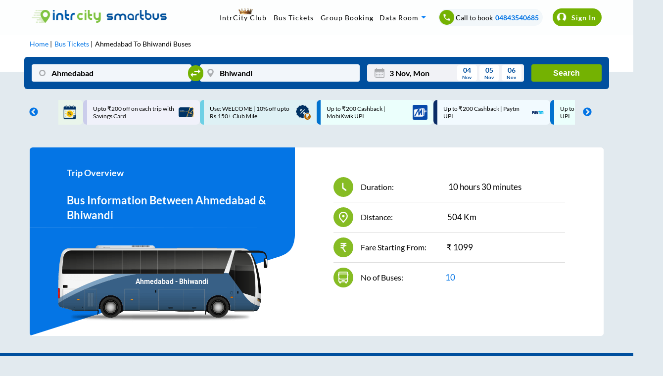

--- FILE ---
content_type: text/html; charset=utf-8
request_url: https://www.intrcity.com/bus-booking/ahmedabad-to-bhiwandi-buses
body_size: 4549
content:
<!DOCTYPE html><html><head><meta charSet="utf-8"/><title>Ahmedabad to Bhiwandi Bus Ticket Booking Online - IntrCity</title><meta name="description" content="Book Ahmedabad to Bhiwandi Volvo AC Sleeper buses online with IntrCity. Check Bus Timings, Prices, and Reserve Your Seat Today!"/><meta name="keywords" content="private bus online ticket booking easy and cheap bus tickets, bus deals, confirmed tickets, reservation, discounts, bus offers, cashback online, "/><meta name="viewport" content="width=device-width, initial-scale=1, maximum-scale=1, user-scalable=0"/><meta name="theme-color" content="#004f9e"/><link rel="canonical" href="https://www.intrcity.com/bus-booking/ahmedabad-to-bhiwandi-buses"/><link rel="icon" href="/favicon.ico" type="image/x-icon" sizes="any"/><link rel="alternate" href="android-app://bus.tickets.intrcity/http/i.rytr.in/Bus-Ticket-Booking"/><link rel="alternate" href="ios-app://1493367638/http/i.rytr.in/Bus-Ticket-Booking"/><meta property="og:type" content="website"/><meta property="og:url" content="https://www.intrcity.com/bus-booking/ahmedabad-to-bhiwandi-buses"/><meta property="og:title" content="Ahmedabad to Bhiwandi Bus Ticket Booking Online - IntrCity"/><meta property="og:description" content="Book Ahmedabad to Bhiwandi Volvo AC Sleeper buses online with IntrCity. Check Bus Timings, Prices, and Reserve Your Seat Today!"/><meta property="og:image" content="https://images.railyatri.in/ry_images_prod/ogImage-1752553105.jpg"/><meta property="og:image:width" content="1200"/><meta property="og:image:height" content="630"/><meta property="og:site_name" content="IntrCity SmartBus"/><meta name="twitter:card" content="summary_large_image"/><meta name="twitter:url" content="https://www.intrcity.com/bus-booking/ahmedabad-to-bhiwandi-buses"/><meta name="twitter:title" content="Ahmedabad to Bhiwandi Bus Ticket Booking Online - IntrCity"/><meta name="twitter:description" content="Book Ahmedabad to Bhiwandi Volvo AC Sleeper buses online with IntrCity. Check Bus Timings, Prices, and Reserve Your Seat Today!"/><meta name="twitter:image" content="https://images.railyatri.in/ry_images_prod/ogImage-1752553105.jpg"/><link rel="preload" as="font" type="font/woff2" href="/Assets/fonts/lato-v17-latin-regular-subset.woff2" crossorigin="anonymous"/><link rel="preload" as="font" type="font/woff2" href="/Assets/fonts/lato-v17-latin-700-subset.woff2" crossorigin="anonymous"/><link rel="manifest" href="/manifest.json"/><link rel="apple-touch-icon" sizes="16x16" href="https://images.railyatri.in/ry_images_prod/favicon-1-1591184566.png"/><meta name="mobile-web-app-capable" content="yes"/><meta name="apple-mobile-web-app-capable" content="yes"/><meta name="apple-mobile-web-app-status-bar-style" content="default"/><meta name="msapplication-starturl" content="/"/><meta name="facebook-domain-verification" content="xqufgq7s197nchpa6zqkzyg1564rbu"/><meta name="google-site-verification" content="bm5rw8Ra3tJBBZGGPhKyiqnZ1BjDKT1rMfdoNEZJFhg"/><link rel="dns-prefetch" href="//d2r1yp2w7bby2u.cloudfront.net"/><link rel="dns-prefetch" href="//www.clarity.ms"/><link rel="preconnect" href="https://fonts.googleapis.com"/><link rel="preconnect" href="https://fonts.gstatic.com" crossorigin="anonymous"/><script type="application/ld+json" class="jsx-95a68c1fcab33c2b">{
        "@context": "https://schema.org/",
        "@type": "Product",
        "name": "Ahmedabad to Bhiwandi Bus Ticket Booking Online - IntrCity",
        "image": "https://images.railyatri.in/ry_images_prod/RailYatri-1719298334.png",
        "description": "Book Ahmedabad to Bhiwandi Volvo AC Sleeper buses online with IntrCity. Check Bus Timings, Prices, and Reserve Your Seat Today!",
        "sku": "1004928_1004149",
        "mpn": "1004928_1004149",
        "brand": {
            "@type": "Service",
            "name": "IntrCity"
        },
        "aggregateRating": {
            "@type": "AggregateRating",
            "ratingValue": 4.5,
            "reviewCount": 58700
        },
        "offers": {
            "@type": "Offer",
            "url": "https://www.intrcity.com/bus-booking/ahmedabad-to-bhiwandi-buses",
            "priceCurrency": "INR",
            "price": 899,
            "priceValidUntil": "2025-11-03",
            "itemCondition": "https://schema.org/UsedCondition",
            "availability": "https://schema.org/InStock"
        }
    }</script><script type="application/ld+json" class="jsx-95a68c1fcab33c2b">[{"@context":"https://schema.org/","@type":"MobileApplication","name":"IntrCity","aggregateRating":{"@type":"AggregateRating","ratingValue":"4.5","reviewCount":"58700"},"applicationCategory":"Travel","operatingSystem":"Android","url":"https://play.google.com/store/apps/details?id=bus.tickets.intrcity"}]</script><script type="application/ld+json" class="jsx-95a68c1fcab33c2b">{"@context":"https://schema.org","@type":"BusTrip","departureBusStop":{"@type":"BusStop","name":"Ahmedabad","address":{"@type":"PostalAddress","addressLocality":"Ahmedabad","addressCountry":"IN"}},"arrivalBusStop":{"@type":"BusStop","name":"Bhiwandi","address":{"@type":"PostalAddress","addressLocality":"Bhiwandi","addressCountry":"IN"}},"offers":{"@type":"AggregateOffer","lowPrice":899,"priceCurrency":"INR"}}</script><link rel="alternate" href="https://www.intrcity.com/m/bus-booking/Ahmedabad-to-Bhiwandi-buses" class="jsx-95a68c1fcab33c2b"/><script type="application/ld+json">{"@context":"https://schema.org","@type":"WebApplication","name":"IntrCity SmartBus","description":"Book Ahmedabad to Bhiwandi Volvo AC Sleeper buses online with IntrCity. Check Bus Timings, Prices, and Reserve Your Seat Today!","url":"https://www.intrcity.com/bus-booking/ahmedabad-to-bhiwandi-buses","applicationCategory":"Travel","operatingSystem":"Web Browser","offers":{"@type":"Offer","category":"Travel"}}</script><meta name="next-head-count" content="42"/><link rel="preload" href="https://images.intrcity.com/_next/static/css/85c5786943cafdcb.css" as="style"/><link rel="stylesheet" href="https://images.intrcity.com/_next/static/css/85c5786943cafdcb.css" data-n-g=""/><link rel="preload" href="https://images.intrcity.com/_next/static/css/b0b9dcaced30edba.css" as="style"/><link rel="stylesheet" href="https://images.intrcity.com/_next/static/css/b0b9dcaced30edba.css" data-n-p=""/><link rel="preload" href="https://images.intrcity.com/_next/static/css/c6198f9c36dd27ec.css" as="style"/><link rel="stylesheet" href="https://images.intrcity.com/_next/static/css/c6198f9c36dd27ec.css" data-n-p=""/><link rel="preload" href="https://images.intrcity.com/_next/static/css/1a693dd07c1ab0a7.css" as="style"/><link rel="stylesheet" href="https://images.intrcity.com/_next/static/css/1a693dd07c1ab0a7.css" data-n-p=""/><link rel="preload" href="https://images.intrcity.com/_next/static/css/ff3ee4a10aba0cb8.css" as="style"/><link rel="stylesheet" href="https://images.intrcity.com/_next/static/css/ff3ee4a10aba0cb8.css" data-n-p=""/><link rel="preload" href="https://images.intrcity.com/_next/static/css/6e3ee13d1582d295.css" as="style"/><link rel="stylesheet" href="https://images.intrcity.com/_next/static/css/6e3ee13d1582d295.css" data-n-p=""/><link rel="preload" href="https://images.intrcity.com/_next/static/css/4871ee7a19aef269.css" as="style"/><link rel="stylesheet" href="https://images.intrcity.com/_next/static/css/4871ee7a19aef269.css" data-n-p=""/><noscript data-n-css=""></noscript><script defer="" nomodule="" src="https://images.intrcity.com/_next/static/chunks/polyfills-5cd94c89d3acac5f.js"></script><script src="https://images.intrcity.com/_next/static/chunks/webpack-2440767768cdba78.js" defer=""></script><script src="https://images.intrcity.com/_next/static/chunks/framework-568b840ecff66744.js" defer=""></script><script src="https://images.intrcity.com/_next/static/chunks/main-894bfcc511c96809.js" defer=""></script><script src="https://images.intrcity.com/_next/static/chunks/pages/_app-f7dbc934755bbd9d.js" defer=""></script><script src="https://images.intrcity.com/_next/static/chunks/1132-b04c18d476a35b2c.js" defer=""></script><script src="https://images.intrcity.com/_next/static/chunks/4037-e6ad143c8a9dfd1d.js" defer=""></script><script src="https://images.intrcity.com/_next/static/chunks/5835-6c7e37927e67b328.js" defer=""></script><script src="https://images.intrcity.com/_next/static/chunks/2191-860306a5b3712ec5.js" defer=""></script><script src="https://images.intrcity.com/_next/static/chunks/3395-69154d05a542f3a4.js" defer=""></script><script src="https://images.intrcity.com/_next/static/chunks/2719-f792daaf3c8bdbb2.js" defer=""></script><script src="https://images.intrcity.com/_next/static/chunks/2092-984ebfdd1c723410.js" defer=""></script><script src="https://images.intrcity.com/_next/static/chunks/4853-3e45e5c8f862d7a9.js" defer=""></script><script src="https://images.intrcity.com/_next/static/chunks/1561-8a496900ef175c0f.js" defer=""></script><script src="https://images.intrcity.com/_next/static/chunks/6834-4ab1f576b3dd48cd.js" defer=""></script><script src="https://images.intrcity.com/_next/static/chunks/5183-a532eb1bc743aa68.js" defer=""></script><script src="https://images.intrcity.com/_next/static/chunks/3885-f0089037f353fbdd.js" defer=""></script><script src="https://images.intrcity.com/_next/static/chunks/9825-be846fdad4f9ae17.js" defer=""></script><script src="https://images.intrcity.com/_next/static/chunks/1821-b1d50c778a37610e.js" defer=""></script><script src="https://images.intrcity.com/_next/static/chunks/2859-662855817a7a5b15.js" defer=""></script><script src="https://images.intrcity.com/_next/static/chunks/6918-a436d73a140422c6.js" defer=""></script><script src="https://images.intrcity.com/_next/static/chunks/54-e8d55759db296e2a.js" defer=""></script><script src="https://images.intrcity.com/_next/static/chunks/pages/bus-booking/%5Broute%5D-322969828c7b099b.js" defer=""></script><script src="https://images.intrcity.com/_next/static/MWEBREACT-1761806094282-0qrd/_buildManifest.js" defer=""></script><script src="https://images.intrcity.com/_next/static/MWEBREACT-1761806094282-0qrd/_ssgManifest.js" defer=""></script><script src="https://images.intrcity.com/_next/static/MWEBREACT-1761806094282-0qrd/_middlewareManifest.js" defer=""></script><style id="__jsx-95a68c1fcab33c2b">body, html {background:#E2EAEF}
.slick-slide {max-width:260px!important}
.slick-prev, .slick-next {width:10px!important}
.slick-track {margin-right:auto!important;
display:-webkit-box!important;
display:-webkit-flex!important;
display:-ms-flexbox!important;
display:flex!important;
-webkit-align-items:center!important;
-webkit-box-align:center!important;
-ms-flex-align:center!important;
align-items:center!important;
-webkit-justify-content:center!important;
justify-content:center!important;
gap:12px}</style></head><body><div id="__next" data-reactroot=""><div id="Main" style="margin-bottom:unset" class="Main"><div class="jsx-95a68c1fcab33c2b route_breadCrumbWrapper__1MUuc"><div class="jsx-95a68c1fcab33c2b route_breadCrumbSec__fPa6x"><div class="jsx-95a68c1fcab33c2b route_breadCrumb__AH4hf"><ul vocab="https://schema.org/" typeof="BreadcrumbList" class="jsx-95a68c1fcab33c2b"><li property="itemListElement" typeof="ListItem" class="jsx-95a68c1fcab33c2b"><a property="item" typeof="WebPage" class="jsx-95a68c1fcab33c2b" href="/"><span property="name" class="jsx-95a68c1fcab33c2b">Home</span></a><meta property="position" content="1" class="jsx-95a68c1fcab33c2b"/></li><li property="itemListElement" typeof="ListItem" class="jsx-95a68c1fcab33c2b"><a href="/bus-tickets" property="item" typeof="WebPage" class="jsx-95a68c1fcab33c2b"><span property="name" class="jsx-95a68c1fcab33c2b">Bus Tickets</span></a><meta property="position" content="2" class="jsx-95a68c1fcab33c2b"/></li><li property="itemListElement" typeof="ListItem" class="jsx-95a68c1fcab33c2b"><span property="name" class="jsx-95a68c1fcab33c2b">Ahmedabad<!-- --> To <!-- -->Bhiwandi<!-- --> Buses</span><meta property="position" content="3" class="jsx-95a68c1fcab33c2b"/></li></ul></div></div></div><div class="jsx-95a68c1fcab33c2b route_busListItemWrapper__faFWY route_qrcode_banner__8ZaUi"><div style="opacity:0;position:absolute" class="jsx-95a68c1fcab33c2b"><h1 class="jsx-95a68c1fcab33c2b route_seoTitle__o9W_z">Ahmedabad<!-- --> To <!-- -->Bhiwandi<!-- --> Bus Ticket<!-- --> Booking</h1><p class="jsx-95a68c1fcab33c2b route_busDataLength__FPQ0M"></p></div></div><div class="jsx-95a68c1fcab33c2b route_selectedBpDiv__KgVMe"><div style="display:none" class="BoardingFilter_bPoint__QynoS"><span></span><span><img class="BoardingFilter_closeImg__KUvQ_" src="https://images.railyatri.in/ry_images_prod/icclose2-1746431321.png" alt="close"/></span></div></div><div class="jsx-95a68c1fcab33c2b route_busBookingMainContainer__w7CqD"><div class="jsx-95a68c1fcab33c2b route_normalBusesList__CVWgC"></div></div><div class="jsx-95a68c1fcab33c2b "></div></div></div><script id="__NEXT_DATA__" type="application/json">{"props":{"pageProps":{"query":{"route":"ahmedabad-to-bhiwandi-buses","from_code":1004928,"to_code":1004149},"utm_source":"","isSeo":false,"from":"Ahmedabad","to":"Bhiwandi","doj":"2025-11-03T14:52:20.226Z","ryDomain":false,"canonical":"https://www.intrcity.com/bus-booking/ahmedabad-to-bhiwandi-buses","nextDayServices":true,"seoData":{"fromCity":"Ahmedabad","toCity":"Bhiwandi","fromCityId":1004928,"toCityId":1004149,"distance":"504","smartBusData":{"minDuration":99999,"minFare":899,"maxFare":0,"firstBus":0,"lastBus":0,"firstBusReach":0,"totalBuses":0},"otherBusData":{"minDuration":630,"minFare":1099,"maxFare":2000,"firstBus":"18:30","lastBus":"21:16","firstBusReach":"05:45","totalBuses":10},"boardingPoints":["City centre naroda patia.( no notification call or wait for this point )","Opp.108 ,new capricorn restaurent,crystal icon-1","Dastan circle,s.p. Ring road","Nikol circle, s.p. Ring road","Tirupati hotel,odhav, s.p. Ring road","Ramol ring road near mahakali daal baati","Vishala To CTM Rs70/-Cash Auto Charge Per Seat","Shahibagh To CTM Rs70/-Cash Auto Charge Per Seat","Paldi To CTM Rs70/-Cash Auto Charge Per Seat","CTM Shree Vijay Travels Near Hotel Express"],"droppingPoints":["Kalyan Naka","Bus stand","Nadi Naka","bagefirdosh Hotel","Citizen hospital","Kalyan","Bhiwandi (st stand, banjara patti)","Anjur phata","Near police station narpoli","Bhiwandi bypass"],"rtcBuses":{},"privateBuses":[{"operatorName":"Shree Vijay Travels..","firstBus":"18:30","firstBusReach":"05:45","busTypes":["2+1","Sleeper"]},{"operatorName":"Aashish Travels..","firstBus":"21:16","firstBusReach":"08:08","busTypes":["2+1","Sleeper"]}],"bannerUrls":{"smartbus_url":"https://images.railyatri.in/ry_images_prod/seo_300_ahmedabad_bhiwandi_smartbus_1637650133.jpg","non_smartbus_url":"https://images.railyatri.in/ry_images_prod/seo_300_ahmedabad_bhiwandi_non_smartbus_1637065784.jpg","video_thumb_url":"https://images.railyatri.in/ry_images_prod/seo_300_ahmedabad_bhiwandi_video_thumb_1637065785.jpg","ic_banner_url":"https://images.railyatri.in/ry_images_prod/seo_300_ahmedabad_bhiwandi_ic_banner_1637065787.png","ic_nonsmartbus_banner_url":"https://images.railyatri.in/ry_images_prod/seo_300_ahmedabad_bhiwandi_ic_nonsmartbus_banner_1638258747.png"},"smartCityRoutes":[{"sourceCity":"madurai","destinationCity":"chennai"},{"sourceCity":"chennai","destinationCity":"madurai"},{"sourceCity":"coimbatore","destinationCity":"chennai"},{"sourceCity":"chennai","destinationCity":"bangalore"},{"sourceCity":"chennai","destinationCity":"coimbatore"},{"sourceCity":"bangalore","destinationCity":"chennai"},{"sourceCity":"bangalore","destinationCity":"hyderabad"},{"sourceCity":"hyderabad","destinationCity":"bangalore"},{"sourceCity":"indore","destinationCity":"bhopal"},{"sourceCity":"bhopal","destinationCity":"indore"}],"operatorsData":{"fromCityOperators":["intrcity smartbus railyatri","patel tours travels","tulsi travels","milan travels","malkan travelsunity","neeta tours and travels","gujarat travels","kabra express logistics pvt ltd","jain travels","babu travelsnew a c pack glass"],"toCityOperators":["oswal travels oswal","shree vijay travels cool baba","paulo travels maharaja","shree vijay travelscool baba","r r travels lines","sangam travels","deep travels","oswal travels","veer travels","vijay travels"]},"popularBusRoutes":{"fromPopularRoutes":[{"fromCity":"Ahmedabad","toCity":"Mumbai"},{"fromCity":"Ahmedabad","toCity":"Anand"},{"fromCity":"Ahmedabad","toCity":"Bharuch"},{"fromCity":"Ahmedabad","toCity":"Ankleshwar"},{"fromCity":"Ahmedabad","toCity":"Surat"},{"fromCity":"Ahmedabad","toCity":"Navsari"},{"fromCity":"Ahmedabad","toCity":"Valsad"},{"fromCity":"Ahmedabad","toCity":"Vapi"},{"fromCity":"Ahmedabad","toCity":"Vadodara(Baroda)"},{"fromCity":"Ahmedabad","toCity":"Jaipur"}],"toPopularRoutes":[]},"routeData":[{"sourceCity":"Madurai","destinationCity":"Chennai"},{"sourceCity":"Chennai","destinationCity":"Madurai"},{"sourceCity":"Coimbatore","destinationCity":"Chennai"},{"sourceCity":"Chennai","destinationCity":"Coimbatore"},{"sourceCity":"Indore","destinationCity":"Pune"},{"sourceCity":"Pune","destinationCity":"Indore"},{"sourceCity":"Hyderabad","destinationCity":"Ongole"},{"sourceCity":"Hyderabad","destinationCity":"Nellore"},{"sourceCity":"Hyderabad","destinationCity":"Vijayawada"},{"sourceCity":"Vijayawada","destinationCity":"Hyderabad"}]},"bp_ids":"","title":"Ahmedabad to Bhiwandi Bus Ticket Booking Online - IntrCity","description":"Book Ahmedabad to Bhiwandi Volvo AC Sleeper buses online with IntrCity. Check Bus Timings, Prices, and Reserve Your Seat Today!","aggregatedDisabled":true},"__N_SSP":true},"page":"/bus-booking/[route]","query":{"route":"ahmedabad-to-bhiwandi-buses"},"buildId":"MWEBREACT-1761806094282-0qrd","assetPrefix":"https://images.intrcity.com","isFallback":false,"gssp":true,"scriptLoader":[]}</script><script defer src="https://static.cloudflareinsights.com/beacon.min.js/vcd15cbe7772f49c399c6a5babf22c1241717689176015" integrity="sha512-ZpsOmlRQV6y907TI0dKBHq9Md29nnaEIPlkf84rnaERnq6zvWvPUqr2ft8M1aS28oN72PdrCzSjY4U6VaAw1EQ==" data-cf-beacon='{"rayId":"998cb1e19cbccf6e","version":"2025.9.1","serverTiming":{"name":{"cfExtPri":true,"cfEdge":true,"cfOrigin":true,"cfL4":true,"cfSpeedBrain":true,"cfCacheStatus":true}},"token":"9e02afa827424f1e996a2ca14d6be938","b":1}' crossorigin="anonymous"></script>
</body></html>

--- FILE ---
content_type: text/html
request_url: https://api.juspay.in/payjs-iframe-sender
body_size: 24525
content:
<script type="text/javascript">

    // Get the merchant domain to pass to postMessage
    // This must be done to send messages to parent window's domain securely
    var parentWindow = "https://www.intrcity.com";
    (()=>{var Ue=Object.create;var me=Object.defineProperty;var Re=Object.getOwnPropertyDescriptor;var Pe=Object.getOwnPropertyNames;var Be=Object.getPrototypeOf,be=Object.prototype.hasOwnProperty;var De=(r,t)=>()=>(r&&(t=r(r=0)),t);var ge=(r,t)=>()=>(t||r((t={exports:{}}).exports,t),t.exports);var je=(r,t,a,i)=>{if(t&&typeof t=="object"||typeof t=="function")for(let o of Pe(t))!be.call(r,o)&&o!==a&&me(r,o,{get:()=>t[o],enumerable:!(i=Re(t,o))||i.enumerable});return r};var Ke=(r,t,a)=>(a=r!=null?Ue(Be(r)):{},je(t||!r||!r.__esModule?me(a,"default",{value:r,enumerable:!0}):a,r));function Oe(r,t){t||(t={});var a=Ve(),i=r.length;a.p(r);var o=Qe(r,t,Xe(t),8),h=o.length;return Ye(o,t),se(o,h-8,a.d()),se(o,h-4,i),o}var j,F,Y,ce,ue,we,Se,Ae,He,ne,ke,cr,_e,ae,K,C,V,G,C,C,C,C,Q,C,Je,Ge,Ee,qe,H,Z,te,ie,Ce,W,oe,xe,Le,le,Ze,We,Ve,Qe,se,Ye,Xe,$e,er,ze=De(()=>{j=Uint8Array,F=Uint16Array,Y=Uint32Array,ce=new j([0,0,0,0,0,0,0,0,1,1,1,1,2,2,2,2,3,3,3,3,4,4,4,4,5,5,5,5,0,0,0,0]),ue=new j([0,0,0,0,1,1,2,2,3,3,4,4,5,5,6,6,7,7,8,8,9,9,10,10,11,11,12,12,13,13,0,0]),we=new j([16,17,18,0,8,7,9,6,10,5,11,4,12,3,13,2,14,1,15]),Se=function(r,t){for(var a=new F(31),i=0;i<31;++i)a[i]=t+=1<<r[i-1];for(var o=new Y(a[30]),i=1;i<30;++i)for(var h=a[i];h<a[i+1];++h)o[h]=h-a[i]<<5|i;return[a,o]},Ae=Se(ce,2),He=Ae[0],ne=Ae[1];He[28]=258,ne[258]=28;ke=Se(ue,0),cr=ke[0],_e=ke[1],ae=new F(32768);for(C=0;C<32768;++C)K=(C&43690)>>>1|(C&21845)<<1,K=(K&52428)>>>2|(K&13107)<<2,K=(K&61680)>>>4|(K&3855)<<4,ae[C]=((K&65280)>>>8|(K&255)<<8)>>>1;V=function(r,t,a){for(var i=r.length,o=0,h=new F(t);o<i;++o)r[o]&&++h[r[o]-1];var w=new F(t);for(o=0;o<t;++o)w[o]=w[o-1]+h[o-1]<<1;var f;if(a){f=new F(1<<t);var e=15-t;for(o=0;o<i;++o)if(r[o])for(var s=o<<4|r[o],n=t-r[o],m=w[r[o]-1]++<<n,d=m|(1<<n)-1;m<=d;++m)f[ae[m]>>>e]=s}else for(f=new F(i),o=0;o<i;++o)r[o]&&(f[o]=ae[w[r[o]-1]++]>>>15-r[o]);return f},G=new j(288);for(C=0;C<144;++C)G[C]=8;for(C=144;C<256;++C)G[C]=9;for(C=256;C<280;++C)G[C]=7;for(C=280;C<288;++C)G[C]=8;Q=new j(32);for(C=0;C<32;++C)Q[C]=5;Je=V(G,9,0),Ge=V(Q,5,0),Ee=function(r){return(r+7)/8|0},qe=function(r,t,a){(t==null||t<0)&&(t=0),(a==null||a>r.length)&&(a=r.length);var i=new(r.BYTES_PER_ELEMENT==2?F:r.BYTES_PER_ELEMENT==4?Y:j)(a-t);return i.set(r.subarray(t,a)),i},H=function(r,t,a){a<<=t&7;var i=t/8|0;r[i]|=a,r[i+1]|=a>>>8},Z=function(r,t,a){a<<=t&7;var i=t/8|0;r[i]|=a,r[i+1]|=a>>>8,r[i+2]|=a>>>16},te=function(r,t){for(var a=[],i=0;i<r.length;++i)r[i]&&a.push({s:i,f:r[i]});var o=a.length,h=a.slice();if(!o)return[le,0];if(o==1){var w=new j(a[0].s+1);return w[a[0].s]=1,[w,1]}a.sort(function(c,g){return c.f-g.f}),a.push({s:-1,f:25001});var f=a[0],e=a[1],s=0,n=1,m=2;for(a[0]={s:-1,f:f.f+e.f,l:f,r:e};n!=o-1;)f=a[a[s].f<a[m].f?s++:m++],e=a[s!=n&&a[s].f<a[m].f?s++:m++],a[n++]={s:-1,f:f.f+e.f,l:f,r:e};for(var d=h[0].s,i=1;i<o;++i)h[i].s>d&&(d=h[i].s);var _=new F(d+1),A=ie(a[n-1],_,0);if(A>t){var i=0,x=0,E=A-t,U=1<<E;for(h.sort(function(g,p){return _[p.s]-_[g.s]||g.f-p.f});i<o;++i){var l=h[i].s;if(_[l]>t)x+=U-(1<<A-_[l]),_[l]=t;else break}for(x>>>=E;x>0;){var y=h[i].s;_[y]<t?x-=1<<t-_[y]++-1:++i}for(;i>=0&&x;--i){var u=h[i].s;_[u]==t&&(--_[u],++x)}A=t}return[new j(_),A]},ie=function(r,t,a){return r.s==-1?Math.max(ie(r.l,t,a+1),ie(r.r,t,a+1)):t[r.s]=a},Ce=function(r){for(var t=r.length;t&&!r[--t];);for(var a=new F(++t),i=0,o=r[0],h=1,w=function(e){a[i++]=e},f=1;f<=t;++f)if(r[f]==o&&f!=t)++h;else{if(!o&&h>2){for(;h>138;h-=138)w(32754);h>2&&(w(h>10?h-11<<5|28690:h-3<<5|12305),h=0)}else if(h>3){for(w(o),--h;h>6;h-=6)w(8304);h>2&&(w(h-3<<5|8208),h=0)}for(;h--;)w(o);h=1,o=r[f]}return[a.subarray(0,i),t]},W=function(r,t){for(var a=0,i=0;i<t.length;++i)a+=r[i]*t[i];return a},oe=function(r,t,a){var i=a.length,o=Ee(t+2);r[o]=i&255,r[o+1]=i>>>8,r[o+2]=r[o]^255,r[o+3]=r[o+1]^255;for(var h=0;h<i;++h)r[o+h+4]=a[h];return(o+4+i)*8},xe=function(r,t,a,i,o,h,w,f,e,s,n){H(t,n++,a),++o[256];for(var m=te(o,15),d=m[0],_=m[1],A=te(h,15),x=A[0],E=A[1],U=Ce(d),l=U[0],y=U[1],u=Ce(x),c=u[0],g=u[1],p=new F(19),v=0;v<l.length;++v)p[l[v]&31]++;for(var v=0;v<c.length;++v)p[c[v]&31]++;for(var O=te(p,7),S=O[0],M=O[1],z=19;z>4&&!S[we[z-1]];--z);var T=s+5<<3,k=W(o,G)+W(h,Q)+w,R=W(o,d)+W(h,x)+w+14+3*z+W(p,S)+(2*p[16]+3*p[17]+7*p[18]);if(T<=k&&T<=R)return oe(t,n,r.subarray(e,e+s));var B,I,P,J;if(H(t,n,1+(R<k)),n+=2,R<k){B=V(d,_,0),I=d,P=V(x,E,0),J=x;var $=V(S,M,0);H(t,n,y-257),H(t,n+5,g-1),H(t,n+10,z-4),n+=14;for(var v=0;v<z;++v)H(t,n+3*v,S[we[v]]);n+=3*z;for(var b=[l,c],L=0;L<2;++L)for(var q=b[L],v=0;v<q.length;++v){var D=q[v]&31;H(t,n,$[D]),n+=S[D],D>15&&(H(t,n,q[v]>>>5&127),n+=q[v]>>>12)}}else B=Je,I=G,P=Ge,J=Q;for(var v=0;v<f;++v)if(i[v]>255){var D=i[v]>>>18&31;Z(t,n,B[D+257]),n+=I[D+257],D>7&&(H(t,n,i[v]>>>23&31),n+=ce[D]);var N=i[v]&31;Z(t,n,P[N]),n+=J[N],N>3&&(Z(t,n,i[v]>>>5&8191),n+=ue[N])}else Z(t,n,B[i[v]]),n+=I[i[v]];return Z(t,n,B[256]),n+I[256]},Le=new Y([65540,131080,131088,131104,262176,1048704,1048832,2114560,2117632]),le=new j(0),Ze=function(r,t,a,i,o,h){var w=r.length,f=new j(i+w+5*(1+Math.ceil(w/7e3))+o),e=f.subarray(i,f.length-o),s=0;if(!t||w<8)for(var n=0;n<=w;n+=65535){var m=n+65535;m>=w&&(e[s>>3]=h),s=oe(e,s+1,r.subarray(n,m))}else{for(var d=Le[t-1],_=d>>>13,A=d&8191,x=(1<<a)-1,E=new F(32768),U=new F(x+1),l=Math.ceil(a/3),y=2*l,u=function(re){return(r[re]^r[re+1]<<l^r[re+2]<<y)&x},c=new Y(25e3),g=new F(288),p=new F(32),v=0,O=0,n=0,S=0,M=0,z=0;n<w;++n){var T=u(n),k=n&32767,R=U[T];if(E[k]=R,U[T]=k,M<=n){var B=w-n;if((v>7e3||S>24576)&&B>423){s=xe(r,e,0,c,g,p,O,S,z,n-z,s),S=v=O=0,z=n;for(var I=0;I<286;++I)g[I]=0;for(var I=0;I<30;++I)p[I]=0}var P=2,J=0,$=A,b=k-R&32767;if(B>2&&T==u(n-b))for(var L=Math.min(_,B)-1,q=Math.min(32767,n),D=Math.min(258,B);b<=q&&--$&&k!=R;){if(r[n+P]==r[n+P-b]){for(var N=0;N<D&&r[n+N]==r[n+N-b];++N);if(N>P){if(P=N,J=b,N>L)break;for(var Fe=Math.min(b,N-2),pe=0,I=0;I<Fe;++I){var ee=n-b+I+32768&32767,Ne=E[ee],ve=ee-Ne+32768&32767;ve>pe&&(pe=ve,R=ee)}}}k=R,R=E[k],b+=k-R+32768&32767}if(J){c[S++]=268435456|ne[P]<<18|_e[J];var ye=ne[P]&31,de=_e[J]&31;O+=ce[ye]+ue[de],++g[257+ye],++p[de],M=n+P,++v}else c[S++]=r[n],++g[r[n]]}}s=xe(r,e,h,c,g,p,O,S,z,n-z,s),!h&&s&7&&(s=oe(e,s+1,le))}return qe(f,0,i+Ee(s)+o)},We=function(){for(var r=new Int32Array(256),t=0;t<256;++t){for(var a=t,i=9;--i;)a=(a&1&&-306674912)^a>>>1;r[t]=a}return r}(),Ve=function(){var r=-1;return{p:function(t){for(var a=r,i=0;i<t.length;++i)a=We[a&255^t[i]]^a>>>8;r=a},d:function(){return~r}}},Qe=function(r,t,a,i,o){return Ze(r,t.level==null?6:t.level,t.mem==null?Math.ceil(Math.max(8,Math.min(13,Math.log(r.length)))*1.5):12+t.mem,a,i,!o)},se=function(r,t,a){for(;a;++t)r[t]=a,a>>>=8},Ye=function(r,t){var a=t.filename;if(r[0]=31,r[1]=139,r[2]=8,r[8]=t.level<2?4:t.level==9?2:0,r[9]=3,t.mtime!=0&&se(r,4,Math.floor(new Date(t.mtime||Date.now())/1e3)),a){r[3]=8;for(var i=0;i<=a.length;++i)r[i+10]=a.charCodeAt(i)}},Xe=function(r){return 10+(r.filename&&r.filename.length+1||0)};$e=typeof TextDecoder<"u"&&new TextDecoder,er=0;try{$e.decode(le,{stream:!0}),er=1}catch{}});var Ie=ge((X,fe)=>{(function(r,t){typeof X=="object"&&typeof fe=="object"?fe.exports=t():typeof define=="function"&&define.amd?define([],t):typeof X=="object"?X.Cryptography=t():r.Cryptography=t()})(self,function(){return function(){"use strict";var r={d:function(l,y){for(var u in y)r.o(y,u)&&!r.o(l,u)&&Object.defineProperty(l,u,{enumerable:!0,get:y[u]})},o:function(l,y){return Object.prototype.hasOwnProperty.call(l,y)},r:function(l){typeof Symbol<"u"&&Symbol.toStringTag&&Object.defineProperty(l,Symbol.toStringTag,{value:"Module"}),Object.defineProperty(l,"__esModule",{value:!0})}},t={};r.r(t),r.d(t,{Cryptography:function(){return U}});var a=function(l){return btoa(l).replace(/\+/g,"-").replace(/\//g,"_").replace(/=+$/,"")},i=function(l){return atob(l.replace(/-/g,"+").replace(/_/g,"/"))},o=function(l){var y=l.split("").map(function(u){return u.charCodeAt(0)});return new Uint8Array(y).buffer},h=function(l){for(var y=new Uint8Array(l),u="",c=0;c<y.length;c++)u+=String.fromCharCode(y[c]);return u},w={arrayWithUtf8String:function(l){try{return o(encodeURIComponent(l).replace(/%([0-9A-F]{2})/gi,function(y,u){return String.fromCharCode(parseInt(u,16))}))}catch(y){return console.error(y),o(l)}},stringWithUtf8FromArray:function(l){var y=h(l);try{return decodeURIComponent(y.replace(/[\x00-),:-?[-^`{-\xFF]/g,function(u){return"%"+((u=u.charCodeAt())<16?"0":"")+u.toString(16).toUpperCase()}))}catch(u){return console.error(u),y}},arrayFromBase64Url:function(l){return o(i(l))},arrayToBase64Url:function(l){return a(h(l))},stringFromArray:h,arrayFromString:o,base64UrlEncode:a,base64UrlDecode:i};function f(l,y){for(var u=0;u<y.length;u++){var c=y[u];c.enumerable=c.enumerable||!1,c.configurable=!0,"value"in c&&(c.writable=!0),Object.defineProperty(l,c.key,c)}}var e,s=((window.crypto||window.msCrypto)&&(e=window.crypto||window.msCrypto)&&!e.subtle&&(e.subtle=e.webkitSubtle),e),n={A128_GCM:{jweName:"A128GCM",id:"AES-GCM",length:128,iv_bytes:12,inputOp:"encrypt",outputOp:"decrypt",auth:{aadRequired:!0,tagBytes:16}},A256GCM:{jweName:"A256GCM",id:"AES-GCM",length:256,iv_bytes:12,inputOp:"encrypt",outputOp:"decrypt",auth:{aadRequired:!0,tagBytes:16}},RSA_OAEP:{jweName:"RSA-OAEP",id:"RSA-OAEP",hash:{name:"SHA-1"},modulusLength:2048,inputOps:["encrypt","wrapKey"],outputOps:["decrypt","unwrapKey"],publicExponent:new Uint8Array([1,0,1])},RSA_OAEP_256:{jweName:"RSA-OAEP-256",id:"RSA-OAEP",hash:{name:"SHA-256"},modulusLength:4096,inputOps:["encrypt","wrapKey"],outputOps:["decrypt","unwrapKey"],publicExponent:new Uint8Array([1,0,1])}},m=function(l){l&&Object.keys(n).find(function(y){return JSON.stringify(y)==JSON.stringify(l)})},d=function(){function l(c,g){(function(p,v){if(!(p instanceof v))throw new TypeError("Cannot call a class as a function")})(this,l),this.symmetric=m(c)?c:n.A128_GCM,this.asymmetric=m(g)?g:n.RSA_OAEP}var y,u;return y=l,(u=[{key:"getAsymmetricJweName",value:function(){return this.asymmetric.jweName}},{key:"getSymmetricJweName",value:function(){return this.symmetric.jweName}},{key:"generateIV",value:function(){var c=new Uint8Array(this.symmetric.iv_bytes);return s.getRandomValues(c)}},{key:"createRandomKey",value:function(){var c={name:this.symmetric.id,length:this.symmetric.length};return s.subtle.generateKey(c,!0,[this.symmetric.inputOp,this.symmetric.outputOp])}},{key:"createRandomKeyPair",value:function(){var c={name:this.asymmetric.id,modulusLength:this.asymmetric.modulusLength,publicExponent:this.asymmetric.publicExponent,hash:this.asymmetric.hash};return s.subtle.generateKey(c,!0,this.asymmetric.inputOps)}},{key:"exportAsymmetric",value:function(c){return s.subtle.exportKey(c,key)}},{key:"exportSymmetric",value:function(c){return s.subtle.exportKey(c,key)}},{key:"importJWKPublicKey",value:function(c){return s.subtle.importKey("jwk",c,{name:this.asymmetric.id,hash:this.asymmetric.hash},!0,this.asymmetric.inputOps)}},{key:"importJWKPrivateKey",value:function(c){return s.subtle.importKey("jwk",c,{name:this.asymmetric.id,hash:this.asymmetric.hash},!0,this.asymmetric.outputOps)}},{key:"importJWKSymmetricKey",value:function(c){return s.subtle.importKey("jwk",c,{name:this.symmetric.id},!0,["encrypt","decrypt"])}},{key:"wrapSymmetricKey",value:function(c,g){return s.subtle.wrapKey("raw",c,g,{name:this.asymmetric.id,hash:{name:this.asymmetric.hash}})}},{key:"unwrapSymmetricKey",value:function(c,g){return s.subtle.unwrapKey("raw",c,g,{name:this.asymmetric.id,hash:{name:this.asymmetric.hash}},{name:this.symmetric.id},!0,[this.symmetric.outputOp])}},{key:"encryptWithSymmetric",value:function(c,g,p,v){var O=this,S={name:this.symmetric.id,iv:g};return v&&v.aad&&(S.tagLength=8*this.symmetric.auth.tagBytes,S.additionalData=w.arrayFromString(v.aad)),s.subtle.encrypt(S,p,c).then(function(M){if(v&&v.aad){var z=M.byteLength-O.symmetric.auth.tagBytes;return{cipherData:M.slice(0,z),tag:M.slice(z)}}return{cipherData:M}})}},{key:"decryptWithSymmetric",value:function(c,g,p,v){var O={name:this.symmetric.id,iv:g};return v&&v.aad&&(O.additionalData=w.arrayFromString(v.aad),O.tagLength=8*this.symmetric.auth.tagBytes),s.subtle.decrypt(O,p,c)}},{key:"encryptWithAsymmetric",value:function(c,g){return s.subtle.encrypt({name:this.asymmetric.id},g,c)}},{key:"decryptWithAsymmetric",value:function(c,g){return s.subtle.decrypt({name:this.asymmetric.id},g,c)}}])&&f(y.prototype,u),l}();function _(l,y){if(!(l instanceof y))throw new TypeError("Cannot call a class as a function")}function A(l,y){for(var u=0;u<y.length;u++){var c=y[u];c.enumerable=c.enumerable||!1,c.configurable=!0,"value"in c&&(c.writable=!0),Object.defineProperty(l,c.key,c)}}function x(l,y,u){return y&&A(l.prototype,y),u&&A(l,u),l}var E=function(){function l(y,u){_(this,l),this._cryptographer=y,this.headers={},this.asymmetricKey=u}return x(l,[{key:"addHeaders",value:function(y){var u=this;Object.keys(y).forEach(function(c){u.headers[c]=y[c]})}},{key:"encrypt",value:function(y){var u=this,c=this._cryptographer.createRandomKey(),g=this._cryptographer.generateIV();return c.then(function(p){u.headers.alg=u._cryptographer.getAsymmetricJweName(),u.headers.enc=u._cryptographer.getSymmetricJweName();var v=w.base64UrlEncode(JSON.stringify(u.headers)),O=u._cryptographer.wrapSymmetricKey(p,u.asymmetricKey),S=u._cryptographer.encryptWithSymmetric(y,g,p,{aad:v});return Promise.all([O,S]).then(function(M){var z=M[0],T=M[1],k=w.arrayToBase64Url;return v+"."+k(z)+"."+k(g)+"."+k(T.cipherData)+"."+k(T.tag)})})}}]),l}(),U={TextUtils:w,JWE:{Decrypter:function(){function l(y,u){_(this,l),this.asymmetricKey=u,this._cryptographer=y,this.headers={}}return x(l,[{key:"decrypt",value:function(y){var u=this,c=y.split("."),g=w.arrayFromBase64Url,p=c[0],v=g(c[1]),O=g(c[2]),S=new Uint8Array(g(c[3])),M=new Uint8Array(g(c[4]));return this._cryptographer.unwrapSymmetricKey(v,this.asymmetricKey).then(function(z){for(var T=new Uint8Array(S.byteLength+M.byteLength),k=0;k<T.length;k++)k<S.byteLength?T[k]=S[k]:T[k]=M[k-S.byteLength];return u._cryptographer.decryptWithSymmetric(T.buffer,O,z,{aad:p})})}}]),l}(),Encrypter:E},Cryptographer:d,AlgoType:n};return t}()})});var or=ge((fr,Te)=>{ze();var he=Ke(Ie()),rr={publicKey:{kty:"RSA",kid:"production_log_public_key_26_03_2021",e:"AQAB",n:"[base64]"}};async function Me(r,t,a){let{data:i,merchant_id:o}=r;function h(n){t.setRequestHeader("Content-type","application/x-godel-gzip-pubkey-encrypted"),a&&t.setRequestHeader("x-routing-id",a),t.setRequestHeader("jp-product","payv3"),t.send(n)}let w=JSON.stringify({data:i}),f=new TextEncoder("utf-8").encode(w),e=Oe(f).buffer,s=new he.Cryptography.Cryptographer;s.importJWKPublicKey(rr.publicKey).then(async function(n){let m=new he.Cryptography.JWE.Encrypter(s,n);m.addHeaders({zip:"DEF"}),m.encrypt(e).then(d=>{h(d)}).catch(d=>{console.error("Error in log Encryption ",d)})}).catch(n=>{console.error("Error in log Encryption ",n)})}function tr(r,t,a){var i=t;(!i||String(i).includes("juspay.in"))&&(i="https://logs.juspay.in");var o=i+"/godel/analytics",h=new XMLHttpRequest;a=[a],h.open("POST",o,!0),Me({data:a},h,r)}Te.exports=function(){var r=function(f){var e=[];for(var s in f)f.hasOwnProperty(s)&&e.push(encodeURIComponent(s)+"="+encodeURIComponent(f[s]));return e.join("&")},t={_keyStr:"ABCDEFGHIJKLMNOPQRSTUVWXYZabcdefghijklmnopqrstuvwxyz0123456789+/=",encode:function(f){var e="",s,n,m,d,_,A,x,E=0;for(f=t._utf8_encode(f);E<f.length;)s=f.charCodeAt(E++),n=f.charCodeAt(E++),m=f.charCodeAt(E++),d=s>>2,_=(s&3)<<4|n>>4,A=(n&15)<<2|m>>6,x=m&63,isNaN(n)?A=x=64:isNaN(m)&&(x=64),e=e+this._keyStr.charAt(d)+this._keyStr.charAt(_)+this._keyStr.charAt(A)+this._keyStr.charAt(x);return e},decode:function(f){var e="",s,n,m,d,_,A,x,E=0;for(f=f.replace(/[^A-Za-z0-9\+\/\=]/g,"");E<f.length;)d=this._keyStr.indexOf(f.charAt(E++)),_=this._keyStr.indexOf(f.charAt(E++)),A=this._keyStr.indexOf(f.charAt(E++)),x=this._keyStr.indexOf(f.charAt(E++)),s=d<<2|_>>4,n=(_&15)<<4|A>>2,m=(A&3)<<6|x,e=e+String.fromCharCode(s),A!=64&&(e=e+String.fromCharCode(n)),x!=64&&(e=e+String.fromCharCode(m));return e=t._utf8_decode(e),e},_utf8_encode:function(f){for(var e="",s=0;s<f.length;s++){var n=f.charCodeAt(s);n<128?e+=String.fromCharCode(n):n>127&&n<2048?(e+=String.fromCharCode(n>>6|192),e+=String.fromCharCode(n&63|128)):(e+=String.fromCharCode(n>>12|224),e+=String.fromCharCode(n>>6&63|128),e+=String.fromCharCode(n&63|128))}return e},_utf8_decode:function(f){for(var e="",s=0,n=0,m=0,d=0,_;s<f.length;)n=f.charCodeAt(s),n<128?(e+=String.fromCharCode(n),s++):n>191&&n<224?(d=f.charCodeAt(s+1),e+=String.fromCharCode((n&31)<<6|d&63),s+=2):(d=f.charCodeAt(s+1),_=f.charCodeAt(s+2),e+=String.fromCharCode((n&15)<<12|(d&63)<<6|_&63),s+=3);return e}},a=function(f,e){for(var s="",n=0;n<f.length;n++)s+=String.fromCharCode(f.charCodeAt(n)^e.charCodeAt(n%e.length));return"enc-"+t.encode(s)};parent.window.postMessage(JSON.stringify({messageId:"check-ok"}),parentWindow);var i,o=!1;function h(f,e=""){let s={};for(let n in f)if(f.hasOwnProperty(n)){let m=f[n],d=e?`${e}.${n}`:n;typeof m=="object"&&m!==null?Object.assign(s,h(m,d)):s[d]=m}return s}function w(f,e){let s=h(f),n=h(e),m=Object.keys(s),d=Object.keys(n);if(m.length!==d.length)return!1;for(let _ of m)if(s[_]!==n[_])return!1;return!0}window.onmessage=function(f){var e=JSON.parse(f.data);let s=tr.bind(this,e.xRoutingId,e.apiBase);var n=e.payload.card_encoding_key,m=n&&e.payload.card_encoding_version;if(e.payload.is_offers_list_call){let p={};e.payload.payment_info&&(p=e.payload.payment_info);var d=parent.frames["card_number_iframe_"+e.iframeId].document.getElementById("card_number").value;d!==""&&(p.card_number=d.replaceAll(" ","")),Object.keys(p).length!==0&&e.payload.payment_method_info.push(p)}if("card_number"in e.payload){var d=parent.frames["card_number_iframe_"+e.iframeId].document.getElementById("card_number").value;e.payload.card_number=d,m&&(e.payload.card_number=a(d,n))}if("card_exp_month"in e.payload)try{var _=parent.frames["card_exp_month_iframe_"+e.iframeId].document.getElementById("card_exp_month").value;e.payload.card_exp_month=_,m&&(e.payload.card_exp_month=a(_,n))}catch(p){console.log("Failed to get Card expiry month",p)}if("card_exp_year"in e.payload)try{var A=parent.frames["card_exp_year_iframe_"+e.iframeId].document.getElementById("card_exp_year").value;e.payload.card_exp_year=A,m&&(e.payload.card_exp_year=a(A,n))}catch(p){console.log("Failed to get Card expiry year",p)}if("name_on_card"in e.payload)try{e.payload.name_on_card=parent.frames["name_on_card_iframe_"+e.iframeId].document.getElementById("name_on_card").value}catch(p){console.log("Failed to get Name on card",p)}if("card_security_code"in e.payload)try{var x=parent.frames["security_code_iframe_"+e.iframeId].document.getElementById("security_code").value;e.payload.card_security_code=x,m&&(e.payload.card_security_code=a(x,n))}catch(p){console.log("Failed to get CVV number",p)}if("is_card_fingerprint_call"in e.payload)try{var d=parent.frames["card_number_iframe_"+e.iframeId].document.getElementById("card_number").value.replaceAll(" ",""),E=e.payload.client_auth_token,U=e.payload.customer_id;e.url=e.url+"?card_number="+d+"&client_auth_token="+E+"&customer_id="+U}catch(p){console.log("Failed to get cardFingerPrint",p)}e.payload.is_setup_mastercard_script&&ar(e.payload.options),e.payload.is_encrypt_mastercard_ctp&&ir(e.payload),n&&delete e.payload.card_encoding_key;var l=e.url.includes("/txns"),y=w(e.payload,i);if(y&&o)return;l&&(o=!0,i=e.payload);var u=new XMLHttpRequest;e.payload.is_card_fingerprint_call?u.open("GET",e.url,!0):u.open("POST",e.url,!0),e.url.includes("/godel/analytics")?Me(e.payload,u,e.xRoutingId):(e.xRoutingId&&u.setRequestHeader("x-routing-id",e.xRoutingId),u.setRequestHeader("Juspay-Payjs-Version","prod_de0142f"),u.setRequestHeader("x-merchantid",e.payload.merchant_id),"is_payout_tokenize"in e.payload?(u.setRequestHeader("client_auth_token",e.payload.client_auth_token),u.setRequestHeader("Content-type","application/json"),e.payload.card_security_code==""&&delete e.payload.card_security_code,e.payload.card_exp_month==""&&delete e.payload.card_exp_month,e.payload.name_on_card==""&&delete e.payload.name_on_card,e.payload.card_exp_year!=""?e.payload.card_exp_year=String(parseInt(e.payload.card_exp_year)+2e3):delete e.payload.card_exp_year,delete e.payload.is_payout_tokenize,delete e.payload.merchant_id,delete e.payload.client_auth_token,u.send(JSON.stringify(e.payload))):e.payload.is_offers_list_call?(u.setRequestHeader("client_auth_token",e.payload.client_auth_token),u.setRequestHeader("Content-type","application/json"),delete e.payload.client_auth_token,delete e.payload.payment_info,delete e.payload.is_offers_list_call,u.send(JSON.stringify(e.payload))):(u.setRequestHeader("Content-type","application/x-www-form-urlencoded"),u.send(r(e.payload))));try{window.uuid=e.payload.data[0].uuid}catch{window.uuid=null}try{window.order_id=e.payload.data[0].o}catch{window.uuid=null}let c=window.uuid,g=window.order_id;u.onreadystatechange=function(){if(l&&(o=!1),u.readyState==4){l&&s({d:"ready state 4",uuid:c,o:g});var p={messageId:e.messageId,senderId:e.senderId},v=u.status;if(l&&s({d:`httpStatus is ${v}`,uuid:c,o:g}),v===200||v.toString()[0]==="2"){try{p.payload=JSON.parse(u.responseText),p.ok=!0}catch{p.ok=!1}l&&s({d:"success http and data.ok is"+p.ok,uuid:c,o:g})}else{try{p.payload=JSON.parse(u.responseText)}catch{p.payload={status:"error",error_message:"Internal Error",error_code:"internal_error"}}p.ok=!1,l&&s({d:"failed http and data.ok is"+p.ok,uuid:c,o:g,data:p.ok})}let O=JSON.stringify(p);l&&s({d:"final data"+O,o:g,uuid:c});try{parent.window.postMessage(O,parentWindow),l&&s({d:"posted message",o:g,uuid:c})}catch(S){l&&s({d:"error postmessage"+S,uuid:c,o:g})}}else l&&s({d:"ready state is not 4",uuid:c})}}}();async function nr(r){console.log("===> initializeMastercard",r);try{window.MastercardCheckoutServices?(mcCheckoutService=new window.MastercardCheckoutServices,await mcCheckoutService.init({srcDpaId:r.dpaId,dpaData:{dpaName:r.dpaName},dpaTransactionOptions:{dpaLocale:r.locale||"en_AU",authenticationPreferences:{payloadRequested:"AUTHENTICATED"},paymentOptions:[{dpaDynamicDataTtlMinutes:15,dynamicDataType:"CARD_APPLICATION_CRYPTOGRAM_SHORT_FORM"}],transactionAmount:{transactionAmount:r.transactionAmount,transactionCurrencyCode:r.transactionCurrencyCode},acquirerBIN:r.acquirerBIN,acquirerMerchantId:r.acquirerMerchantId,merchantCategoryCode:r.merchantCategoryCode,merchantCountryCode:r.merchantCountryCode},checkoutExperience:"WITHIN_CHECKOUT",cardBrands:r.cardBrands})):console.error("Mastercard ClickToPay script not loaded properly")}catch(t){console.error("Error initializing Mastercard Checkout Services",t)}console.log("===> posting Message back to parent",window.location.href),window.parent.postMessage(JSON.stringify({messageId:"setup-mastercard-script"}),parentWindow)}function ar(r){let t=document.createElement("script");t.src=r.scriptSrc,t.async=!0,t.onload=()=>{console.log("===> mastercard script loaded"),nr(r.options)},t.onerror=()=>{console.error("===> Script failed to load"),window.parent.postMessage(JSON.stringify({messageId:"setup-mastercard-script"}),parentWindow)},document.body.appendChild(t)}var ir=async({frameNames:r})=>{try{let t=function(s){let n=r.find(d=>d.includes(s));return window.parent.frames[n].document.querySelector("input").value};console.log("===> encryptMastercardCtp",r);let a=t("card_number"),i=t("card_exp_month"),o=t("card_exp_year"),h=t("security_code"),w=t("name_on_card"),f={primaryAccountNumber:a.replace(/\s/g,""),panExpirationMonth:i,panExpirationYear:o,cardSecurityCode:h,cardholderFirstName:w.split(" ")[0],cardholderLastName:w.split(" ")[1]},e=await mcCheckoutService.encryptCard(f);console.log("===> EncryptedCard",e),window.parent.postMessage(JSON.stringify({messageId:"encrypt-mastercard-ctp",encryptedCard:{status:"COMPLETE",encryptedCard:e}}),parentWindow)}catch(t){console.error("Error during encrypting card",t),window.parent.postMessage(JSON.stringify({messageId:"encrypt-mastercard-ctp",encryptedCard:{status:"ERROR",encryptedCard:null}}),parentWindow)}}});or();})();

  </script>
  

--- FILE ---
content_type: application/javascript
request_url: https://images.intrcity.com/_next/static/MWEBREACT-1761806094282-0qrd/_ssgManifest.js
body_size: -364
content:
self.__SSG_MANIFEST=new Set(["\u002Fm\u002Fbus-tickets","\u002Fvolvo-bus-booking","\u002Fintrcity-smartbus-reviews","\u002Fm\u002Fbus-booking","\u002Fbus-booking","\u002Fbus-ticket-booking-offers","\u002Fbus-tickets","\u002F","\u002Fcontact-us","\u002Fm"]);self.__SSG_MANIFEST_CB&&self.__SSG_MANIFEST_CB()

--- FILE ---
content_type: application/javascript
request_url: https://images.intrcity.com/_next/static/chunks/5930.77c6ed1f66fc85fc.js
body_size: 4470
content:
(self.webpackChunk_N_E=self.webpackChunk_N_E||[]).push([[5930],{65930:function(e,r,t){"use strict";t.r(r),t.d(r,{FilterShimmer:function(){return v}});var n=t(28520),i=t.n(n),o=t(85893),a=t(67294),l=t(30385),u=t.n(l),s=t(6538),c=t(39992),d=t(11163);function f(e,r,t,n,i,o,a){try{var l=e[o](a),u=l.value}catch(s){return void t(s)}l.done?r(u):Promise.resolve(u).then(n,i)}function p(e,r,t){return r in e?Object.defineProperty(e,r,{value:t,enumerable:!0,configurable:!0,writable:!0}):e[r]=t,e}function m(e){for(var r=1;r<arguments.length;r++){var t=null!=arguments[r]?arguments[r]:{},n=Object.keys(t);"function"===typeof Object.getOwnPropertySymbols&&(n=n.concat(Object.getOwnPropertySymbols(t).filter((function(e){return Object.getOwnPropertyDescriptor(t,e).enumerable})))),n.forEach((function(r){p(e,r,t[r])}))}return e}function _(e){return function(e){if(Array.isArray(e)){for(var r=0,t=new Array(e.length);r<e.length;r++)t[r]=e[r];return t}}(e)||function(e){if(Symbol.iterator in Object(e)||"[object Arguments]"===Object.prototype.toString.call(e))return Array.from(e)}(e)||function(){throw new TypeError("Invalid attempt to spread non-iterable instance")}()}var g=function(){return(0,o.jsx)("div",{className:u().selectListDiv,children:"Select from the list"})},v=function(){return(0,o.jsx)("div",{children:(0,o.jsxs)("div",{className:u().shimmer,children:[(0,o.jsx)("div",{className:u().shimmerS})," \xa0",(0,o.jsx)("div",{className:u().shimmerS})," \xa0",(0,o.jsx)("div",{className:u().shimmerS})," \xa0",(0,o.jsx)("div",{className:u().shimmerS})," \xa0",(0,o.jsx)("div",{className:u().shimmerS})," \xa0",(0,o.jsx)("div",{className:u().shimmerS})," \xa0",(0,o.jsx)("div",{className:u().shimmerS})," \xa0",(0,o.jsx)("div",{className:u().shimmerS})," \xa0",(0,o.jsx)("div",{className:u().shimmerS})]})})};r.default=function(e){var r=e.setIsLoading,t=e.filterDataVal,n=e.smartBusData,l=e.setSmartBusData,p=e.prevSmartBusData,v=e.ryDomain,h=e.activeBpNames,y=function(e,r){return e.fareDetails[0].baseFare-r.fareDetails[0].baseFare},b=function(e,r){return e.multi_tier_data.shared_seater.min_fare-r.multi_tier_data.shared_seater.min_fare},C=function(e,r){return e.multi_tier_data.shared_sleeper.min_fare-r.multi_tier_data.shared_sleeper.min_fare},F=function(e,r){return e.departure_time-r.departure_time},D=function(e,r){return e.durationTime-r.durationTime},j=function(e,r){return e=e.filter((function(e){return e!==r}))},T=function(){return A.Early_departure?H.earlyDepat:A.Late_departure?H.lateDepart:A.Min_Travel_Time?H.minTravel:A.low_price?H.lowPrice:A.T11_5am?H.t11_5pm:A.T5_11pm?H.t5_11pm:1},x=function(e){var r=!1;return e.map((function(e){X.includes(e.bpId)&&(r=!0)})),!!r},k=function(e){var r=!1;return e.map((function(e){J.includes(e.bpId)&&(r=!0)})),!!r},w=function(e,r,n){var i=void 0!==e&&e,o=void 0!==r&&r,a=void 0!==n&&n;if(ne(null===t||void 0===t?void 0:t.boarding_points),ae(null===t||void 0===t?void 0:t.dropping_points),se(null===t||void 0===t?void 0:t.operators),i){var l=document.getElementsByClassName([u().filterDataDiv,"".concat(H.bording)].join(" "));0==X.length&&(I((function(e){return m({},e,{Boarding_Point:!1})})),l[0].style.backgroundColor="#FFF",l[0].style.color="#000"),Y((function(e){return m({},e,{boardingPoint:!W.boardingPoint})}))}else if(o){var s=document.getElementsByClassName([u().filterDataDiv,"".concat(H.droping)].join(" "));0==J.length&&(I((function(e){return m({},e,{Dropping_Point:!1})})),s[0].style.backgroundColor="#FFF",s[0].style.color="#000"),Y((function(e){return m({},e,{droppingPoint:!W.droppingPoint})}))}else if(a){var c=document.getElementsByClassName([u().filterDataDiv,"".concat(H.operator)].join(" "));0==Q.length&&(I((function(e){return m({},e,{Bus_Operator:!A.Bus_Operator})})),c[0].style.backgroundColor="#FFF",c[0].style.color="#000"),Y((function(e){return m({},e,{busop:!W.busop})}))}else ee.back()},S=(0,a.useRef)(null),N=(0,a.useState)(0),E=N[0],P=N[1],B={Selectmsg:!1,RY_smart_bus:!1,low_price:!1,AC:!1,Seater:!1,Sleeper:!1,T5_11pm:!1,T11_5am:!1,Early_departure:!1,Late_departure:!1,Min_Travel_Time:!1,Bus_Operator:!1,Boarding_Point:!1,Dropping_Point:!1,Washroom:!1},L={busop:!1,boardingPoint:!1,droppingPoint:!1},M={bording:null,droping:null,operator:null,lateDepart:null,earlyDepat:null,lowPrice:null,minTravel:null,t5_11pm:null,t11_5pm:null},O=(0,a.useState)(B),A=O[0],I=O[1],R=(0,a.useState)(L),W=R[0],Y=R[1],K=(0,a.useState)([]),X=K[0],q=K[1],z=(0,a.useState)([]),J=z[0],U=z[1],V=(0,a.useState)([]),Q=V[0],G=V[1],Z=(0,a.useState)(M),H=Z[0],$=Z[1],ee=(0,d.useRouter)(),re=(0,a.useState)([]),te=re[0],ne=re[1],ie=(0,a.useState)([]),oe=ie[0],ae=ie[1],le=(0,a.useState)([]),ue=le[0],se=le[1],ce=(0,a.useState)(""),de=ce[0],fe=ce[1],pe=(0,a.useRef)(0);(0,a.useEffect)((function(){var e=p.current;0==p.current&&(p.current=n,e=n,ne(null===t||void 0===t?void 0:t.boarding_points),ae(null===t||void 0===t?void 0:t.dropping_points),se(null===t||void 0===t?void 0:t.operators)),0!=p.current&&(e=je(e),l(_(e))),0==pe.current||A.Seater||A.Sleeper||(pe.current=0)}),[A]),(0,a.useEffect)((function(){W.boardingPoint?(0,c.Us)(!1):(0,c.Us)(!0)}),[W.boardingPoint]);var me,_e,ge,ve,he,ye,be,Ce,Fe=function(e,r){return r.filter((function(r){var t;return"true"===(null===(t=r[e])||void 0===t?void 0:t.toString())}))},De=function(){I((function(e){return m({},e,{Selectmsg:!0})})),setTimeout((function(){I((function(e){return m({},e,{Selectmsg:!1})}))}),3e3)},je=function(e){var r=e.filter((function(e){return"ACTIVE"===e.service_status})),t=e.filter((function(e){return"SOLD-OUT"===e.service_status}));return e=_(r),fe(""),A.RY_smart_bus&&(e=Fe("RY_smart_bus",e)),A.AC&&(e=Fe("AC",e)),A.Seater&&(e=Fe("seater",e)),A.Sleeper&&(e=Fe("sleeper",e)),A.T5_11pm&&(e=_(e).sort(F).filter((function(e){return e.departure_time>=1020&&e.departure_time<=1380}))),A.T11_5am&&(e=function(e){return(e=_(e).sort(F)).filter((function(e){return e.departure_time>1380&&e.departure_time<=300}))}(e)),A.Min_Travel_Time&&(e=_(e).sort(D)),A.Late_departure&&(e=_(e).sort(F).reverse()),A.Early_departure&&(e=_(e).sort(F)),A.Washroom&&(e=function(e){return e.filter((function(e){return void 0!=(null===e||void 0===e?void 0:e.is_toilet)&&"true"==(null===e||void 0===e?void 0:e.is_toilet.toString())}))}(e)),A.Boarding_Point&&0!=X.length&&(e=e.filter((function(e){return x(e.boardingTimes)&&e}))),A.Dropping_Point&&0!=J.length&&(e=e.filter((function(e){return k(e.droppingTimes)&&e}))),A.Bus_Operator&&0!=Q.length&&(e=e.filter((function(e){return Q.includes(e.travels)}))),A.low_price&&(e=v?_(e).sort(y):"Seater"==pe.current&&A.Seater?_(e).sort(b):"Sleeper"==pe.current&&A.Sleeper?_(e).sort(C):_(e).sort(y)),_(e).concat(_(t))},Te=(me=i().mark((function e(t,n){var o,a,l,s,c,d,f;return i().wrap((function(e){for(;;)switch(e.prev=e.next){case 0:"Dropping Point"!=t&&"Boarding Point"!=t&&(r((function(e){return m({},e,{smart:!0})})),setTimeout((function(){r((function(e){return m({},e,{smart:!1})}))}),150)),"Seater"!=t&&"Sleeper"!=t||("Seater"==t?A[t]||"Seater"==pe.current?A.Sleeper&&(pe.current="Sleeper"):pe.current=t:"Sleeper"==t&&(A[t]||"Sleeper"==pe.current?A.Seater&&(pe.current="Seater"):pe.current=t)),o=document.getElementsByClassName([u().filterDataDiv,n].join(" ")),"Low Price"==t?A.low_price?(I((function(e){return m({},e,{low_price:!1})})),o[0].style.backgroundColor="#FFF",o[0].style.color="#000"):A.Early_departure||A.Min_Travel_Time||A.T11_5am||A.T5_11pm||A.Late_departure?(a=document.getElementsByClassName([u().filterDataDiv,"".concat(T())].join(" ")),$((function(e){return m({},e,{lowPrice:n})})),I((function(e){return m({},e,{Early_departure:!1,Late_departure:!1,Min_Travel_Time:!1,T11_5am:!1,T5_11pm:!1,low_price:!0})})),a[0].style.backgroundColor="#fff",a[0].style.color="#000",o[0].style.backgroundColor="#034F9E",o[0].style.color="#fff"):($((function(e){return m({},e,{lowPrice:n})})),I((function(e){return m({},e,{low_price:!0})})),o[0].style.backgroundColor="#034F9E",o[0].style.color="#fff"):"AC"==t?A.AC?(I((function(e){return m({},e,{AC:!1})})),o[0].style.backgroundColor="#FFF",o[0].style.color="#000"):(I((function(e){return m({},e,{AC:!0})})),o[0].style.backgroundColor="#034F9E",o[0].style.color="#fff"):"IntrCity"==t?A.Seater?(I((function(e){return m({},e,{RY_smart_bus:!1})})),o[0].style.backgroundColor="#FFF",o[0].style.color="#000"):(I((function(e){return m({},e,{RY_smart_bus:!0})})),o[0].style.backgroundColor="#034F9E",o[0].style.color="#fff"):"Seater"==t?A.Seater?(I((function(e){return m({},e,{Seater:!1})})),o[0].style.backgroundColor="#FFF",o[0].style.color="#000"):(I((function(e){return m({},e,{Seater:!0})})),o[0].style.backgroundColor="#034F9E",o[0].style.color="#fff"):"Washroom"==t?A.Washroom?(I((function(e){return m({},e,{Washroom:!1})})),o[0].style.backgroundColor="#FFF",o[0].style.color="#000"):(I((function(e){return m({},e,{Washroom:!0})})),o[0].style.backgroundColor="#034F9E",o[0].style.color="#fff"):"Sleeper"==t?A.Sleeper?(I((function(e){return m({},e,{Sleeper:!1})})),o[0].style.backgroundColor="#FFF",o[0].style.color="#000"):(I((function(e){return m({},e,{Sleeper:!0})})),o[0].style.backgroundColor="#034F9E",o[0].style.color="#fff"):"5pm - 11pm"==t?A.T5_11pm?(I((function(e){return m({},e,{T5_11pm:!1})})),o[0].style.backgroundColor="#FFF",o[0].style.color="#000"):A.Late_departure||A.Min_Travel_Time||A.T11_5am||A.Early_departure||A.low_price?(l=document.getElementsByClassName([u().filterDataDiv,"".concat(T())].join(" ")),$((function(e){return m({},e,{t5_11pm:n})})),I((function(e){return m({},e,{Early_departure:!1,Late_departure:!1,Min_Travel_Time:!1,T11_5am:!1,T5_11pm:!0,low_price:!1})})),l[0].style.backgroundColor="#fff",l[0].style.color="#000",o[0].style.backgroundColor="#034F9E",o[0].style.color="#fff"):($((function(e){return m({},e,{t5_11pm:n})})),I((function(e){return m({},e,{T5_11pm:!0})})),o[0].style.backgroundColor="#034F9E",o[0].style.color="#fff"):"11pm - 5am"==t?A.T11_5am?(I((function(e){return m({},e,{T11_5am:!1})})),o[0].style.backgroundColor="#FFF",o[0].style.color="#000"):A.Late_departure||A.Min_Travel_Time||A.Early_departure||A.T5_11pm||A.low_price?(s=document.getElementsByClassName([u().filterDataDiv,"".concat(T())].join(" ")),$((function(e){return m({},e,{t11_5pm:n})})),I((function(e){return m({},e,{Early_departure:!1,Late_departure:!1,Min_Travel_Time:!1,T11_5am:!0,T5_11pm:!1,low_price:!1})})),s[0].style.backgroundColor="#fff",s[0].style.color="#000",o[0].style.backgroundColor="#034F9E",o[0].style.color="#fff"):($((function(e){return m({},e,{t11_5pm:n})})),I((function(e){return m({},e,{T11_5am:!0})})),o[0].style.backgroundColor="#034F9E",o[0].style.color="#fff"):"Early Departure"==t?A.Early_departure?(I((function(e){return m({},e,{Early_departure:!1})})),o[0].style.backgroundColor="#FFF",o[0].style.color="#000"):A.Late_departure||A.Min_Travel_Time||A.T11_5am||A.T5_11pm||A.low_price?(c=document.getElementsByClassName([u().filterDataDiv,"".concat(T())].join(" ")),$((function(e){return m({},e,{earlyDepat:n})})),I((function(e){return m({},e,{Early_departure:!0,Late_departure:!1,Min_Travel_Time:!1,T11_5am:!1,T5_11pm:!1,low_price:!1})})),c[0].style.backgroundColor="#fff",c[0].style.color="#000",o[0].style.backgroundColor="#034F9E",o[0].style.color="#fff"):($((function(e){return m({},e,{earlyDepat:n})})),I((function(e){return m({},e,{Early_departure:!0})})),o[0].style.backgroundColor="#034F9E",o[0].style.color="#fff"):"Min. Travel Time"==t?A.Min_Travel_Time?(I((function(e){return m({},e,{Min_Travel_Time:!1})})),o[0].style.backgroundColor="#FFF",o[0].style.color="#000"):A.Early_departure||A.Late_departure||A.T11_5am||A.T5_11pm||A.low_price?(d=document.getElementsByClassName([u().filterDataDiv,"".concat(T())].join(" ")),$((function(e){return m({},e,{minTravel:n})})),I((function(e){return m({},e,{Early_departure:!1,Late_departure:!1,Min_Travel_Time:!0,T11_5am:!1,T5_11pm:!1,low_price:!1})})),d[0].style.backgroundColor="#fff",d[0].style.color="#000",o[0].style.backgroundColor="#034F9E",o[0].style.color="#fff"):($((function(e){return m({},e,{minTravel:n})})),I((function(e){return m({},e,{Min_Travel_Time:!0})})),o[0].style.backgroundColor="#034F9E",o[0].style.color="#fff"):"Bus Operator"==t?A.Bus_Operator?0==Q.length?(I((function(e){return m({},e,{Bus_Operator:!1})})),o[0].style.backgroundColor="#FFF",o[0].style.color="#000"):Y((function(e){return m({},e,{busop:!0})})):($((function(e){return m({},e,{operator:n})})),Y((function(e){return m({},e,{busop:!W.busop})})),I((function(e){return m({},e,{Bus_Operator:!0})})),o[0].style.backgroundColor="#034F9E",o[0].style.color="#fff"):"Boarding Point"==t?A.Boarding_Point?0==X.length?(I((function(e){return m({},e,{Boarding_Point:!1})})),o[0].style.backgroundColor="#FFF",o[0].style.color="#000"):Y((function(e){return m({},e,{boardingPoint:!W.boardingPoint})})):($((function(e){return m({},e,{bording:n})})),Y((function(e){return m({},e,{boardingPoint:!W.boardingPoint})})),I((function(e){return m({},e,{Boarding_Point:!0})})),o[0].style.backgroundColor="#034F9E",o[0].style.color="#fff"):"Dropping Point"==t?A.Dropping_Point?0==J.length?(I((function(e){return m({},e,{Dropping_Point:!1})})),o[0].style.backgroundColor="#FFF",o[0].style.color="#000"):Y((function(e){return m({},e,{droppingPoint:!W.droppingPoint})})):($((function(e){return m({},e,{droping:n})})),Y((function(e){return m({},e,{droppingPoint:!W.droppingPoint})})),I((function(e){return m({},e,{Dropping_Point:!0})})),o[0].style.backgroundColor="#034F9E",o[0].style.color="#fff"):"Late Departure"==t&&(A.Late_departure?(I((function(e){return m({},e,{Late_departure:!1})})),o[0].style.backgroundColor="#FFF",o[0].style.color="#000"):A.Early_departure||A.Min_Travel_Time||A.T11_5am||A.T5_11pm||A.low_price?(f=document.getElementsByClassName([u().filterDataDiv,"".concat(T())].join(" ")),$((function(e){return m({},e,{lateDepart:n})})),I((function(e){return m({},e,{Early_departure:!1,Late_departure:!0,Min_Travel_Time:!1,T11_5am:!1,T5_11pm:!1,low_price:!1})})),f[0].style.backgroundColor="#fff",f[0].style.color="#000",o[0].style.backgroundColor="#034F9E",o[0].style.color="#fff"):($((function(e){return m({},e,{lateDepart:n})})),I((function(e){return m({},e,{Late_departure:!0})})),o[0].style.backgroundColor="#034F9E",o[0].style.color="#fff"));case 4:case"end":return e.stop()}}),e)})),function(){var e=this,r=arguments;return new Promise((function(t,n){var i=me.apply(e,r);function o(e){f(i,t,n,o,a,"next",e)}function a(e){f(i,t,n,o,a,"throw",e)}o(void 0)}))}),xe=function(e){var r=e.label,t=e.value,n=e.onChange;return(0,o.jsxs)("label",{className:u().label,children:[(0,o.jsx)("input",{type:"checkbox",checked:t,onChange:n}),r]})},ke=function(e){var r=e.data;if("Boarding Point"==r){var t=0!=X.length?"(".concat(X.length,")"):"";return r+" ".concat(t)}if("Dropping Point"==r){var n=0!=J.length?"(".concat(J.length,")"):"";return r+" ".concat(n)}if("Bus Operator"==r){var i=0!=Q.length?"(".concat(Q.length,")"):"";return r+" ".concat(i)}return r},we=function(e){fe(e.target.value)},Se=function(e){var r=t.boarding_points.filter((function(r){return r.bpName.toLowerCase().includes(e.toLowerCase())}));ne(r)},Ne=function(e){var r=t.boarding_points.filter((function(r){return r.bpName.toLowerCase().includes(e.toLowerCase())}));ae(r)},Ee=function(e){var r=t.boarding_points.filter((function(r){return r.toLowerCase().includes(e.toLowerCase())}));se(r)};return 0!=t.length?(0,o.jsxs)(o.Fragment,{children:[W.boardingPoint&&(0,o.jsx)(s.a,{overlayClick:function(){return w(!0,!1,!1)},children:(0,o.jsxs)("div",{className:u().overlayCard,children:[(0,o.jsxs)("div",{className:u().headPart,children:[(0,o.jsx)("img",{src:"https://images.railyatri.in/ry_images_prod/arrow2x-1687535222.png",alt:"back",height:46,onClick:function(){return w(!0,!1,!1)}}),(0,o.jsx)("span",{children:"Boarding Point"})]}),(0,o.jsxs)("div",{className:u().input_container,children:[(0,o.jsx)("input",{className:u().input_field,type:"text",placeholder:"Search Boarding Point",name:"usrnm",value:de,onChange:we,onKeyDown:function(e){e.key&&Se(de)}}),(0,o.jsx)("img",{src:"https://images.railyatri.in/ry_images_prod/search-1578045738.png",alt:"search",className:u().icon})]}),(0,o.jsx)("div",{className:u().ApplyCheck,children:null===te||void 0===te?void 0:te.map((function(e){return(0,o.jsx)(o.Fragment,{children:(0,o.jsx)(xe,{label:e.bpName,value:(r=e.bpId,!!X.includes(r)),onChange:function(){return function(e){var r=[e],t=X;X.includes(e)?(t=j(t,e),q(_(t))):q(_(r).concat(_(t)))}(e.bpId)}})});var r}))}),(0,o.jsxs)("div",{className:u().btnDiv,children:[(0,o.jsx)("div",{className:u().clearBtn,onClick:function(){return 0!=X.length&&q([])},"aria-disabled":0==X.length,children:"Clear All"}),(0,o.jsx)("div",{className:u().contBtn,onClick:function(){return 0!=X.length&&function(){var e=n.filter((function(e){return x(e.boardingTimes)&&e}));0!=X.length?l(_(e)):l(p.current),Y((function(e){return m({},e,{boardingPoint:!W.boardingPoint})})),ne(null===t||void 0===t?void 0:t.boarding_points),r((function(e){return m({},e,{smart:!0})})),setTimeout((function(){r((function(e){return m({},e,{smart:!1})}))}),150)}()},"aria-disabled":0==X.length,children:"Continue"})]})]})}),W.droppingPoint&&(0,o.jsx)(s.a,{overlayClick:function(){return w(!1,!0,!1)},children:(0,o.jsxs)("div",{className:u().overlayCard,children:[(0,o.jsxs)("div",{className:u().headPart,children:[(0,o.jsx)("img",{src:"https://images.railyatri.in/ry_images_prod/arrow2x-1687535222.png",alt:"back",height:46,onClick:function(){return w(!1,!0,!1)}}),(0,o.jsx)("span",{children:"Dropping Point"})]}),(0,o.jsxs)("div",{className:u().input_container,children:[(0,o.jsx)("input",{className:u().input_field,type:"text",placeholder:"Search Dropping Point",name:"usrnm",value:de,onChange:we,onKeyDown:function(e){e.key&&Ne(de)}}),(0,o.jsx)("img",{src:"https://images.railyatri.in/ry_images_prod/search-1578045738.png",alt:"search",className:u().icon})]}),(0,o.jsx)("div",{className:u().ApplyCheck,children:null===oe||void 0===oe?void 0:oe.map((function(e){return(0,o.jsx)(o.Fragment,{children:(0,o.jsx)(xe,{label:e.bpName,value:(r=e.bpId,!!J.includes(r)),onChange:function(){return function(e){var r=[e],t=J;J.includes(e)?(t=j(t,e),U(_(t))):U(_(r).concat(_(t)))}(e.bpId)}})});var r}))}),(0,o.jsxs)("div",{className:u().btnDiv,children:[(0,o.jsx)("div",{className:u().clearBtn,onClick:function(){return 0!=J.length&&U([])},"aria-disabled":0==J.length,children:"Clear All"}),(0,o.jsx)("div",{className:u().contBtn,onClick:function(){return 0!=J.length&&function(){var e=n.filter((function(e){return k(e.droppingTimes)&&e}));0!=J.length?l(_(e)):l(p.current),Y((function(e){return m({},e,{droppingPoint:!W.droppingPoint})})),ae(null===t||void 0===t?void 0:t.dropping_points),r((function(e){return m({},e,{smart:!0})})),setTimeout((function(){r((function(e){return m({},e,{smart:!1})}))}),150)}()},"aria-disabled":0==J.length,children:"Continue"})]})]})}),W.busop&&(0,o.jsx)(s.a,{children:(0,o.jsxs)("div",{className:u().overlayCard,children:[(0,o.jsxs)("div",{className:u().headPart,children:[(0,o.jsx)("img",{src:"https://images.railyatri.in/ry_images_prod/arrow-main-1564465697.png",alt:"back",height:16,width:16,onClick:function(){return w(!1,!1,!0)}}),(0,o.jsx)("span",{children:"Bus Operator"})]}),(0,o.jsxs)("div",{className:u().input_container,children:[(0,o.jsx)("input",{className:u().input_field,type:"text",placeholder:"Search Bus Operator",name:"usrnm",value:de,onChange:we,onKeyDown:function(e){e.key&&Ee(de)}}),(0,o.jsx)("img",{src:"https://images.railyatri.in/ry_images_prod/search-1578045738.png",alt:"search",className:u().icon})]}),(0,o.jsx)("div",{className:u().ApplyCheck,children:null===ue||void 0===ue?void 0:ue.map((function(e){return(0,o.jsx)(o.Fragment,{children:(0,o.jsx)(xe,{label:e,value:(r=e,!!Q.includes(r)),onChange:function(){return function(e){var r=[e],t=Q;Q.includes(e)?(t=j(t,e),G(_(t))):G(_(r).concat(_(t)))}(e)}})});var r}))}),(0,o.jsxs)("div",{className:u().btnDiv,children:[(0,o.jsx)("div",{className:u().clearBtn,onClick:function(){return 0!=Q.length&&G([])},"aria-disabled":0==Q.length,children:"Clear All"}),(0,o.jsx)("div",{className:u().contBtn,onClick:function(){return 0!=Q.length&&function(){var e=n.filter((function(e){return Q.includes(e.travels)}));0!=Q.length?l(_(e)):l(p.current),Y((function(e){return m({},e,{busop:!1})})),se(null===t||void 0===t?void 0:t.operators)}()},"aria-disabled":0==Q.length,children:"Continue"})]})]})}),(0,o.jsxs)("div",{className:u().fliterMainDiv,children:[(0,o.jsxs)("div",{className:u().mainSubDiv,children:[(0,o.jsx)("div",{className:u().filterIconDiv,onClick:function(){return De()},children:A.AC||A.Boarding_Point||A.Bus_Operator||A.Dropping_Point||A.Early_departure||A.Late_departure||A.Min_Travel_Time||A.RY_smart_bus||A.Seater||A.Sleeper||A.T11_5am||A.T5_11pm||A.Washroom||A.low_price?(0,o.jsxs)("div",{onClick:function(){return function(){var e;r((function(e){return m({},e,{smart:!0})})),setTimeout((function(){r((function(e){return m({},e,{smart:!1})}))}),150),I(B),Y(L),$(M),q([]),G([]),U([]),fe(""),null===t||void 0===t||null===(e=t.attributes)||void 0===e||e.map((function(e,r){if(0!=e.length){var t=document.getElementsByClassName([u().filterDataDiv,r].join(" "));t[0].style.backgroundColor="#FFF",t[0].style.color="#000"}}))}()},children:[(0,o.jsx)("img",{src:"https://images.railyatri.in/ry_images_prod/Selectico-1687169542.png",alt:"filter",height:24}),(0,o.jsx)("span",{children:"Filters"})]}):(0,o.jsxs)("div",{onClick:function(){return De()},children:[(0,o.jsx)("img",{src:"https://images.railyatri.in/ry_images_prod/funnel-ico-1686566170.png",alt:"filter",height:24}),(0,o.jsx)("span",{children:"Filters"})]})}),((null===t||void 0===t||null===(_e=t.attributes)||void 0===_e?void 0:_e.length)>9||(null===h||void 0===h?void 0:h.length)>0)&&(0,o.jsxs)("button",{className:u().arrowL,onClick:function(){var e=-.5*S.current.offsetWidth;S.current.scrollBy({left:e,behavior:"smooth"}),P(S.current.scrollLeft)},disabled:E<=0,children:[" ",(0,o.jsx)("img",{src:"https://images.railyatri.in/ry_images_prod/right-arrow-1686250671.png",alt:"arrowL"})]}),(0,o.jsx)("div",{style:(null===t||void 0===t||null===(ge=t.attributes)||void 0===ge?void 0:ge.length)>9||(null===h||void 0===h?void 0:h.length)>0?{}:{marginRight:0,maxWidth:"100%"},className:u().container,ref:S,children:(null===t||void 0===t||null===(ve=t.attributes)||void 0===ve?void 0:ve.length)>0&&(null===t||void 0===t||null===(he=t.attributes)||void 0===he?void 0:he.map((function(e,r){return(0,o.jsx)("div",{className:[u().filterDataDiv,r].join(" "),onClick:function(){Te(e,r)},children:(0,o.jsx)(ke,{data:e})},r)})))}),((null===t||void 0===t||null===(ye=t.attributes)||void 0===ye?void 0:ye.length)>9||(null===h||void 0===h?void 0:h.length)>0)&&(0,o.jsxs)("button",{className:u().arrowR,onClick:function(){var e=.5*S.current.offsetWidth;S.current.scrollBy({left:e,behavior:"smooth"}),P(S.current.scrollLeft)},disabled:E>=(null===(be=S.current)||void 0===be?void 0:be.scrollWidth)-(null===(Ce=S.current)||void 0===Ce?void 0:Ce.offsetWidth),children:[" ",(0,o.jsx)("img",{src:"https://images.railyatri.in/ry_images_prod/right-arrow-1-1686250668.png",alt:"arrowR"})," "]})]}),A.Selectmsg&&(0,o.jsx)(g,{setVisibility:I})]})]}):null}},30385:function(e){e.exports={fliterMainDiv:"DwebFilters_fliterMainDiv__Mug_y",mainSubDiv:"DwebFilters_mainSubDiv__8Yw0X",filterIconDiv:"DwebFilters_filterIconDiv__sMzt1",filterDataDiv:"DwebFilters_filterDataDiv__76KAk",container:"DwebFilters_container__OntdQ",shimmer:"DwebFilters_shimmer__qCJqe",arrowL:"DwebFilters_arrowL__MGDEu",arrowR:"DwebFilters_arrowR__qEN15",selectListDiv:"DwebFilters_selectListDiv__lIdLY",card:"DwebFilters_card__YEYy_",shimmerS:"DwebFilters_shimmerS__EqzMv",placeholderShimmer:"DwebFilters_placeholderShimmer__4IIn5",overlayCard:"DwebFilters_overlayCard__Jzr5B",headPart:"DwebFilters_headPart__4yzUP",input_container:"DwebFilters_input_container__23hXB",icon:"DwebFilters_icon__bjnQn",input_field:"DwebFilters_input_field__IXJXm",ApplyCheck:"DwebFilters_ApplyCheck__2KuJE",label:"DwebFilters_label__jEVFZ",btnDiv:"DwebFilters_btnDiv___iDdA",clearBtn:"DwebFilters_clearBtn__XfSIu",contBtn:"DwebFilters_contBtn__gvgv5"}}}]);

--- FILE ---
content_type: application/javascript; charset=utf-8
request_url: https://api.juspay.in/pay-v3.js
body_size: 34504
content:
(()=>{function Cr(a,...o){a&&a.success_handler&&a.success_handler(...o)}function Xe(a,...o){a&&a.error_handler&&a.error_handler(...o)}function Te(a,o,d,P,R,w,ee){var re=ee+"/payout/client/v1/temptoken",D=document.querySelector(d.payment_form);if(!o.hasOwnProperty("success_handler")||typeof o.success_handler!="function")throw new Error("success_handler is not specified");if(!o.hasOwnProperty("error_handler")||typeof o.error_handler!="function")throw new Error("error_handler is not specified");var de=o.target_api!=="add_card",le=a.validate_form(de,onlyCardNumberMandatory=!0);if(!le.valid)Xe(o,{error_code:"invalid",error_message:"Invalid card details",status:"FAILED"});else{var j={};if(d.type=="express"){var Q=a.valueOf(D.querySelector(d.field_card_token));a.extend(j,{stored_card_token:Q,card_security_code:null})}else{var N=a.valueOf(D.querySelector(d.field_merchant_id));let S={card_number:null,is_payout_tokenize:null};d.iframe_elements.name_on_card!=null&&(S.name_on_card=null),d.iframe_elements.card_exp_month!=null&&(S.card_exp_month=null),d.iframe_elements.card_exp_year!=null&&(S.card_exp_year=null),d.iframe_elements.security_code!=null&&(S.card_security_code=null),a.extend(j,S)}d.card_encoding_key&&d.card_encoding_version&&a.extend(j,{card_encoding_key:d.card_encoding_key,card_encoding_version:d.card_encoding_version}),d.customer.client_auth_token&&a.extend(j,{client_auth_token:d.customer.client_auth_token}),N&&a.extend(j,{merchant_id:N}),P(re,R,j,w,function(S){Cr(o,S)},function(S){Xe(o,S)})}}function qr(a,...o){a&&a.success_handler&&a.success_handler(...o)}function Pr(a,...o){a&&a.error_handler&&a.error_handler(...o)}function Ce(a,o,d,P,R,w,ee){var re=ee+"/v1/offers/list",D=document.querySelector(d.payment_form);if(!o.hasOwnProperty("success_handler")||typeof o.success_handler!="function")throw new Error("success_handler is not specified");if(!o.hasOwnProperty("error_handler")||typeof o.error_handler!="function")throw new Error("error_handler is not specified");let de=d.customer.client_auth_token,le=d.customer.customer_id,j=d.customer.customer_mail,Q=d.customer.customer_phone;var N=a.valueOf(D.querySelector(d.field_offer_code)),S={customer:{},payment_method_info:[],client_auth_token:de,is_offers_list_call:!0,offer_code:N};S.customer.id=le,S.customer.email=j,S.customer.phone=Q;let me={},b=(Z,M)=>{D.querySelector(Z)&&(me[M]=D.querySelector(Z).value)};b(d.field_order_id,"order_id"),b(d.field_amount,"amount"),b(d.field_currency,"currency"),b(d.field_order_type,"order_type"),b(d.field_payment_channel,"payment_channel"),b(d.field_amount_info,"amount_info"),b(d.field_gateway_reference_id,"gateway_reference_id"),b(d.field_udf1,"udf1"),b(d.field_udf2,"udf2"),b(d.field_udf3,"udf3"),b(d.field_udf4,"udf4"),b(d.field_udf5,"udf5"),b(d.field_udf6,"udf6"),b(d.field_udf7,"udf7"),b(d.field_udf8,"udf8"),b(d.field_udf9,"udf9"),b(d.field_udf10,"udf10"),Object.keys(me).length!==0&&(S.order=me);let h={};var te=a.valueOf(D.querySelector(d.field_payment_method_type)),C=a.valueOf(D.querySelector(d.field_payment_method)),ce=a.valueOf(D.querySelector(d.field_txn_type)),se=a.valueOf(D.querySelector(d.field_upi_vpa)),ue=a.valueOf(D.querySelector(d.card_token));te=="WALLET"?(h.payment_method_type="WALLET",h.payment_method_reference="wallet",h.payment_method=C):te=="UPI"?(h.payment_method_type="UPI",h.payment_method=C,h.txn_type=ce,h.payment_method_reference="upi",ce=="UPI_COLLECT"?(h.upi_vpa=se,h.payment_method_reference="upi_collect"):ce=="UPI_PAY"&&(h.upi_app=se,h.payment_method_reference="upi_pay")):te=="CONSUMER_FINANCE"?(h.payment_method_type="CONSUMER_FINANCE",h.payment_method_reference="consumer_finance",h.payment_method=C):te=="NB"?(h.payment_method_type="NB",h.payment_method_reference="bank_nb",h.payment_method=C):d.type=="inline"?(h.payment_method_type="CARD",h.payment_method_reference="new-card"):d.type=="express"&&(h.payment_method_type="CARD",h.payment_method_reference="card-tkn",h.card_token=ue),Object.keys(h).length!==0&&(S.payment_info=h),P(re,R,S,w,function(Z){qr(o,Z)},function(Z){Pr(o,Z)})}var Ie,Dr=new Uint8Array(16);function qe(){if(!Ie&&(Ie=typeof crypto<"u"&&crypto.getRandomValues&&crypto.getRandomValues.bind(crypto),!Ie))throw new Error("crypto.getRandomValues() not supported. See https://github.com/uuidjs/uuid#getrandomvalues-not-supported");return Ie(Dr)}var E=[];for(let a=0;a<256;++a)E.push((a+256).toString(16).slice(1));function Qe(a,o=0){return E[a[o+0]]+E[a[o+1]]+E[a[o+2]]+E[a[o+3]]+"-"+E[a[o+4]]+E[a[o+5]]+"-"+E[a[o+6]]+E[a[o+7]]+"-"+E[a[o+8]]+E[a[o+9]]+"-"+E[a[o+10]]+E[a[o+11]]+E[a[o+12]]+E[a[o+13]]+E[a[o+14]]+E[a[o+15]]}var Rr=typeof crypto<"u"&&crypto.randomUUID&&crypto.randomUUID.bind(crypto),Pe={randomUUID:Rr};function Lr(a,o,d){if(Pe.randomUUID&&!o&&!a)return Pe.randomUUID();a=a||{};let P=a.random||(a.rng||qe)();if(P[6]=P[6]&15|64,P[8]=P[8]&63|128,o){d=d||0;for(let R=0;R<16;++R)o[d+R]=P[R];return o}return Qe(P)}var De=Lr;var Nr=De();(function(){typeof window.console!="object"&&(window.console={log:function(a){},info:function(a){},warn:function(a){}})})();function oe(a,...o){a&&a.success_handler&&a.success_handler(...o)}function L(a,...o){a&&a.error_handler&&a.error_handler(...o)}(function(){var a=function(){var i;return i=navigator.userAgent,screen.width<=720||screen.height<=720||/Android/i.test(i)||/iPhone/i.test(i)||/iPad/i.test(i)},o=new Date().getTime();let d=document.currentScript,P=new URL(d.src);var R;P.href.includes("/pay-v3.js")?R=P.href.split("/pay-v3.js")[0]:R="https://api.juspay.in";let w=R,ee=new URL(d.src).origin;var re=w;String(w).includes("juspay.in")&&(re="https://logs.juspay.in");var D=w+"/txns",de=w+"/order/payment-status",le=w+"/card/tokenize",j=w+"/upi/verify-vpa",Q=w+"/iframe-element",N=w+"/payjs-iframe-sender",S=re+"/godel/analytics",me=w+"/event/addMetric",b=w+"/card/fingerprint";window.location.protocol=="file:"&&(Q=Q+"?domain_check=false",N=N+"?domain_check=false");function h(i,u,y){}function te(i,u,y){for(var e in y)i[e]=u[e]===void 0?y[e]:u[e];return i}var C={READY:"READY",PROCESSING:"PROCESSING",PROCESSING_3D:"3D_SECURE",SUCCESS:"SUCCESS",FAILURE:"FAILURE"},ce={payment_form:"#frm",success_handler:0,error_handler:0,form_error_handler:0,second_factor_window_closed_handler:0,field_order_id:".order_id",field_product_id:".product_id",field_amount:".amount",field_merchant_id:".merchant_id",field_gateway_id:".gateway_id",field_supported_gateway_id:".supported_gateway_id",field_customer_email:".customer_email",field_customer_phone:".customer_phone",field_card_token:".card_token",field_card_isin:".card_isin",field_payment_method_type:".payment_method_type",field_direct_wallet_token:".direct_wallet_token",field_payment_method:".payment_method",field_card_number:".card_number",field_name_on_card:".name_on_card",field_card_security_code:".security_code",field_card_exp_month:".card_exp_month",field_card_exp_year:".card_exp_year",field_juspay_locker_save:".juspay_locker_save",field_tokenize:".tokenize",field_redirect:".redirect",field_is_emi:".is_emi",field_emi_bank:".emi_bank",field_emi_tenure:".emi_tenure",field_emi_type:".emi_type",field_offers:".offers",field_offer_code:".offer_code",field_upi_vpa:".upi_vpa",field_txn_type:".txn_type",field_mobile_number:".mobile_number",field_alt_mobile_number:".alt_mobile_number",field_auth_type:".auth_type",field_should_create_mandate:".should_create_mandate",field_payment_channel:".payment_channel",field_mandate_type:".mandate_type",field_ctp_details:".ctp_details",submit_btn:".make_payment",type:"inline",iframe_elements:{},styles:{},iframe_element_callback:function(){},auto_tab_enabled:!1,autofill_card_exp_month:!1,auto_tab_from_card_number:"",auto_tab_from_security_code:"",disable_auto_fill:!1,card_encoding_key:"",card_encoding_version:"",card_bin_info_min_digits:6,send_last_four_digits:!1,tokenize_support:!1,customer:{},x_routing_id:""};function se(i,u){u.uuid=Nr;let y;window.merchant_id?(u.merchant_id=window.merchant_id,y={data:[u],merchant_id:window.merchant_id}):y={data:[u]};var e=new M;window.iframeId&&e(S,window.iframeId,y,i,function(){},function(){})}var ue=function(i){},Z=function(){var i=function(u,y){var e=new XMLHttpRequest;return e.onreadystatechange=function(){this.readyState==4&&(this.status==200?u():y())},e};return{get:function(u,y,e,O){var n=i(e,O);n.open("GET",u,!0),n.send(y)},post:function(u,y,e,O){var n=i(e,O);n.open("POST",u,!0),n.setRequestHeader("Content-type","application/x-godel-gzip-pubkey-encrypted"),n.setRequestHeader("jp-product","payv3"),n.send(y)}}}(),M=function(){if(typeof window.postMessage!="function")return null;var i=!1,u=function(){var n=document.createElement("iframe");n.style.display="none",n.src=N,n.id="juspay-hidden-form"+new Date().getTime(),n.setAttribute("allow","payment");var _=document.getElementsByTagName("body")[0];return _||(_=document.getElementsByTagName("head")[0]),_.appendChild(n),n.contentWindow}(),y=function(){var n={};return new function(){this.register=function(_,c){n[_]=c},this.processMessage=function(_){n[_.senderId](_.messageId,_)},this.unregister=function(_){delete n[_.senderId]}}}(),e=function(){var n=0;return function(){var _="SID_"+n;return n+=1,_}}();window.addEventListener("message",function(n){if(n.origin.indexOf(ee)>=0){var _=JSON.parse(n.data);_.messageId==="check-ok"?i=!0:/^MID_/.test(_.messageId)&&/^SID_/.test(_.senderId)&&y.processMessage(_)}});var O=function(){var n=e(),_=0,c={generic:function(){}},U={generic:function(){alert("There has been an error, please retry.")}},V=function(k,F,I,ye,pe,fe){_+=1;var K="MID_"+_;c[K]=ye,U[K]=pe;var ve={url:k,messageId:K,senderId:n,iframeId:F,payload:I,xRoutingId:fe,apiBase:w};u.postMessage(JSON.stringify(ve),N)},x=function(k,F){var I;!c[k]||!U[k]?I=c[k]||U[k]:F.ok?I=c[k]||c.generic:I=U[k]||U.generic,I(F.payload),delete c[k],delete U[k]};return y.register(n,x),V};return function(){var n=new O;return function(){return function(_,c,U,V,x,k){var F;function I(){i&&(window.clearInterval(F),n.apply(null,[_,c,U,x,k,V]))}i?I():F=window.setInterval(I,100)}}}()}(),Ze=function(i){var u=[];for(var y in i)Object.prototype.hasOwnProperty.call(i,y)&&u.push(encodeURIComponent(y)+"="+encodeURIComponent(i[y]));return u.join("&")},Re=function(i){return i?i.value:""},$e=function(i){this.toQueryString=Ze,this.valueOf=Re;var u=function(r){for(var t="",f="ABCDEFGHIJKLMNOPQRSTUVWXYZabcdefghijklmnopqrstuvwxyz0123456789",s=0;s<r;s++)t+=f.charAt(Math.floor(Math.random()*f.length));return t}(16);window.iframeId=u;var y=new Date().getTime(),e=te({},i,ce),O=C.READY,n=document.querySelector(e.payment_form),_=e.x_routing_id;let c=se.bind(this,_);new MutationObserver(r=>{for(let t of r)if(t.removedNodes&&t.removedNodes.length)for(let f of t.removedNodes)f===n&&c({d:"SDK Closed / Form Unmounted"})}).observe(document,{childList:!0,subtree:!0});var V;try{V=Re(n.querySelector(e.field_merchant_id))}catch{V=""}window.merchant_id=V;var x=n.querySelector(e.submit_btn)||n.querySelector("button[type=submit]");if(i.type!==void 0&&(i.type=="inline"||i.type=="express"||e.type=="payoutTokenize"||e.type=="clickToPay")?e.type=i.type:e.type=this.valueOf(n.querySelector(".card_token"))!==""?"express":"inline",this.clear_form=function(){c({d:"clear form triggered "});var r={messageId:"clear-iframe-element"};for(var t in e.iframe_elements)I[t].contentWindow.postMessage(JSON.stringify(r),I[t].src)},e.type=="express")m[e.payment_form]={security_code:{target_element:"security_code",empty:!0,valid:!1,card_brand:"none"}};else if(e.type=="payoutTokenize"){let r={card_number:{target_element:"card_number",empty:!0,partially_valid:!1,valid:!1,card_brand:"none"}};e.iframe_elements.name_on_card!=null&&(r.name_on_card={target_element:"name_on_card",empty:!0,valid:!1}),e.iframe_elements.card_exp_month!=null&&(r.card_exp_month={target_element:"card_exp_month",empty:!0,valid:!1,expiry_valid:!1}),e.iframe_elements.card_exp_year!=null&&(r.card_exp_year={target_element:"card_exp_year",empty:!0,valid:!1,expiry_valid:!1}),e.iframe_elements.security_code!=null&&(r.security_code={target_element:"security_code",empty:!0,valid:!1}),m[e.payment_form]=r}else m[e.payment_form]={card_number:{target_element:"card_number",empty:!0,partially_valid:!1,valid:!1,card_brand:"none"},name_on_card:{target_element:"name_on_card",empty:!0,valid:!1},card_exp_month:{target_element:"card_exp_month",empty:!0,valid:!1,expiry_valid:!1},card_exp_year:{target_element:"card_exp_year",empty:!0,valid:!1,expiry_valid:!1},security_code:{target_element:"security_code",empty:!0,valid:!1}};this.validate_form=function(r,t){var f={},s=this.valueOf(n.querySelector(e.field_payment_method_type)),p=this.valueOf(n.querySelector(e.field_payment_method));return s=="NB"||s=="WALLET"||s=="UPI"||s=="CONSUMER_FINANCE"||s=="RTP"||p&&/^ATM_CARD_/.test(p)||s=="REWARD"?f.valid=!0:e.type=="inline"?(c({d:"validate form inline type"}),m[e.payment_form].card_number.valid?t?f=m[e.payment_form].card_number:!e.iframe_elements.name_on_card||m[e.payment_form].name_on_card.valid?(m[e.payment_form].card_number.card_brand=="MAESTRO"||m[e.payment_form].card_number.card_brand=="BAJAJ")&&m[e.payment_form].card_exp_month.empty&&m[e.payment_form].card_exp_year.empty&&m[e.payment_form].security_code.empty?f.valid=!0:m[e.payment_form].card_exp_month.expiry_valid?r?m[e.payment_form].security_code.valid?f.valid=!0:f=m[e.payment_form].security_code:f.valid=!0:m[e.payment_form].card_exp_month.valid?m[e.payment_form].card_exp_year.valid?(f=m[e.payment_form].card_exp_year,f.valid=!1):f=m[e.payment_form].card_exp_year:f=m[e.payment_form].card_exp_month:f=m[e.payment_form].name_on_card:f=m[e.payment_form].card_number):e.type=="express"?(c({d:"validate form express type"}),r?m[e.payment_form].security_code.empty&&e.iframe_elements.security_code===void 0||(m[e.payment_form].security_code.card_brand=="SODEXO"||m[e.payment_form].security_code.card_brand=="MAESTRO"||m[e.payment_form].security_code.card_brand=="BAJAJ")&&m[e.payment_form].security_code.empty||m[e.payment_form].security_code.valid?f.valid=!0:f=m[e.payment_form].security_code:f.valid=!0):f.valid=!0,f},this.get_status=function(){return O},this.set_type=function(r){return r!==void 0&&(r=="inline"||r=="express")&&(e.type=r),e.type};var k=function(){var r={};return r.isCordovaApp=Object.prototype.hasOwnProperty.call(window,"cordova"),r.isIonicApp=Object.prototype.hasOwnProperty.call(window,"ionic"),r.platform="",r.isCordovaApp&&(r.platform=window.device.platform.toLowerCase()),function(){return r}}(),F=function(r){var t=document.createElement("iframe");t.src=Q,t.setAttribute("frameborder","0"),t.setAttribute("allowTransparency","true"),t.setAttribute("scrolling","no"),t.setAttribute("name",r+"_iframe_"+u),t.setAttribute("class",r+"_iframe"),r==="juspay_form_container"&&t.setAttribute("allow","payment"),t.style.border="none",t.style.margin="0",t.style.padding="0",t.style.height="100%",t.style.width="100%",t.style.float="left",t.style.overflow="hidden",t.style.display="block";var f=n.querySelector(e.iframe_elements[r].container);return f.appendChild(t),t.addEventListener("load",function(){var s={messageId:"create-iframe-element",iframeId:u,elementName:r,formName:e.payment_form,elementAttributes:e.iframe_elements[r].attributes,styles:e.styles,cardBinInfoMinDigits:e.card_bin_info_min_digits,clientAuthToken:e.customer.client_auth_token,customerId:e.customer.customer_id,disableAutoFill:e.disable_auto_fill,xRoutingId:e.x_routing_id,apiBase:w};e.send_last_four_digits?s.sendLastFourDigits=!0:s.sendLastFourDigits=!1,e.auto_tab_enabled?(s.autoTabEnabled=!0,s.autoTabFromCardNumber=e.auto_tab_from_card_number,s.autoTabFromSecurityCode=e.auto_tab_from_security_code):s.autoTabEnabled=!1,s.autoFillCardExpMonth=e.autofill_card_exp_month,s.tokenizeSupport=e.tokenize_support===!0,n.querySelector(e.field_card_isin)&&(s.cardIsin=n.querySelector(e.field_card_isin).value),n.querySelector(".merchant_id")&&(s.merchantId=n.querySelector(".merchant_id").value),t.contentWindow.postMessage(JSON.stringify(s),t.src)}),t},I={};for(var ye in e.iframe_elements)I[ye]=F(ye);window.addEventListener("message",function(r){if(r.origin.indexOf(ee)>=0){var t=JSON.parse(r.data);if(t.messageId==="handle-iframe-event"&&t.senderId===e.payment_form){switch(t.eventObject.target_element){case"card_number":m[e.payment_form].card_number=t.eventObject;break;case"name_on_card":m[e.payment_form].name_on_card=t.eventObject;break;case"card_exp_month":m[e.payment_form].card_exp_month=t.eventObject,m[e.payment_form].card_exp_year.expiry_valid=t.eventObject.expiry_valid;break;case"card_exp_year":m[e.payment_form].card_exp_year=t.eventObject,m[e.payment_form].card_exp_month.expiry_valid=t.eventObject.expiry_valid;break;case"security_code":m[e.payment_form].security_code=t.eventObject;break}e.iframe_element_callback(JSON.parse(JSON.stringify(t.eventObject)))}else if(t.messageId==="get-platform-quirks"){var f=t.senderId+"_iframe_"+u,s=I[t.senderId];if(c({d:"iframe Element loaded: "+t.senderId}),e.iframe_element_callback({target_element:t.senderId,type:"onready",valid:!1}),s&&s.getAttribute("name")==f&&s.contentWindow!=null)try{var p=k();s.contentWindow.postMessage(JSON.stringify({messageId:"fix-platform-quirks",senderId:"pay-controller",quirks:p}),s.src)}catch(q){console.log(q)}}else if(t.messageId==="platform-quirks-fixed")try{var l=t.senderId+"_iframe_"+u;if(Object.prototype.hasOwnProperty.call(I,t.senderId)&&I[t.senderId].getAttribute("name")==l&&I[t.senderId].contentWindow!=null){var A=k();A.isCordovaApp&&A.isIonicApp&&A.platform==="ios"&&ionic.tap.register(I[t.senderId].contentWindow.document)}}catch(q){console.log(q)}}});var pe=function(r){var t={},f={cardExpMonth:"card_exp_month",cardExpYear:"card_exp_year",cardSecurityCode:"card_security_code",cardNumber:"card_number",name:"name_on_card",orderId:"order_id",merchantId:"merchant_id",emiBank:"emi_bank",emiTenure:"emi_tenure",emiType:"emi_type",isEmi:"is_emi",cardToken:"card_token",juspayLockerSave:"save_to_locker",expressCheckout:"express_checkout",redirect:"redirect_after_payment",authentication_method:"authentication_method",gatewayId:"gateway_id",supportedGatewayId:"supported_gateway_id",paymentMethodType:"payment_method_type",paymentMethod:"payment_method",authType:"auth_type",shouldCreateMandate:"should_create_mandate",mandateType:"mandate_type",upiVpa:"upi_vpa",directWalletToken:"direct_wallet_token",txnType:"txn_type",mobileNumber:"mobile_number",cardEncodingKey:"card_encoding_key",cardEncodingVersion:"card_encoding_version",offers:"offers",metadata:"metadata",tokenizeCard:"tokenize",paymentChannel:"payment_channel",customerId:"customer_id",clientAuthToken:"client_auth_token",ctpDetails:"ctp_details"};for(var s in r)if(f[s]){var p=f[s];t[p]=r[s]}return t.format="json",t.payjs_version="v3",t.metadata=JSON.stringify(t.metadata),t};this.extend=function(r){r=r||{};for(var t=1;t<arguments.length;t++)if(!!arguments[t])for(var f in arguments[t])Object.prototype.hasOwnProperty.call(arguments[t],f)&&(r[f]=arguments[t][f]);return r};var fe=function(r){if(!!r){if(typeof r.classList=="object")r.classList.remove("disabled");else{var t=r.className.split(/\s+/g);t.splice(t.indexOf("disabled"),1),r.className=t.join(" ")}r.disabled=!1}},K=function(r){!r||(typeof r.classList=="object"?r.classList.add("disabled"):r.className+=" disabled",r.disabled=!0)};this.submit_form=function(){c({d:"Submit form called"});var r=!0,t=this.validate_form(r),f=0;if(t.valid){var s=new Date().getTime();K(x);var p=this.valueOf(n.querySelector(e.field_merchant_id)),l=this.valueOf(n.querySelector(e.field_order_id)),A=this.valueOf(n.querySelector(e.field_gateway_id)),q=this.valueOf(n.querySelector(e.field_supported_gateway_id)),H=this.valueOf(n.querySelector(e.field_amount)),Le=this.valueOf(n.querySelector(e.field_customer_email)),dr=this.valueOf(n.querySelector(e.field_customer_phone)),lr=this.valueOf(n.querySelector(e.field_product_id)),Ne=this.valueOf(n.querySelector(e.field_is_emi)),cr=this.valueOf(n.querySelector(e.field_emi_type))||"STANDARD_EMI",sr=this.valueOf(n.querySelector(e.field_emi_bank)),ur=this.valueOf(n.querySelector(e.field_emi_tenure)),Ee=this.valueOf(n.querySelector(e.field_offers)),B=this.valueOf(n.querySelector(e.field_payment_method_type)),fr=this.valueOf(n.querySelector(e.field_direct_wallet_token)),W=this.valueOf(n.querySelector(e.field_payment_method)),_e=this.valueOf(n.querySelector(e.field_auth_type));_e||(_e=this.valueOf(n.querySelector(e.field_auth_type+" input[type=radio]:checked")));var he=this.valueOf(n.querySelector(e.field_should_create_mandate));he||(he=this.valueOf(n.querySelector(e.field_should_create_mandate+" input[type=radio]:checked")));var Ue=this.valueOf(n.querySelector(e.field_mandate_type)),_r=this.valueOf(n.querySelector(e.field_upi_vpa)),je=this.valueOf(n.querySelector(e.field_txn_type)),mr=this.valueOf(n.querySelector(e.field_mobile_number)),Me=this.valueOf(n.querySelector(e.field_alt_mobile_number)),Be=this.valueOf(n.querySelector(e.field_payment_channel));c({o:l,d:"Time taken for submit: "+(s-o)}),s-o,e.type,c({o:l,d:"Submit form invoked"});var ge="",yr="",pr=n.querySelector(e.field_redirect).value,g={metadata:{}};if(typeof Ne<"u"&&this.extend(g,{isEmi:Ne,emiBank:sr,emiTenure:ur,emiType:cr}),Ee&&typeof Ee=="string"){var vr=Ee.split(",").map(function(v){return v.trim()});g.offers=JSON.stringify(vr)}if(Be&&this.extend(g,{paymentChannel:Be}),Me&&(g.metadata.customer_info={mobile_number:Me}),B=="NB"||B=="CONSUMER_FINANCE"||B=="REWARD"||B=="RTP")this.extend(g,{paymentMethodType:B,paymentMethod:W,orderId:l,merchantId:p});else if(B=="WALLET")this.extend(g,{paymentMethodType:B,directWalletToken:fr,paymentMethod:W,orderId:l,merchantId:p,txnType:je,mobileNumber:mr,customerId:e.customer.customer_id,clientAuthToken:e.customer.client_auth_token});else if(W&&/^ATM_CARD_/.test(W))this.extend(g,{paymentMethodType:B,paymentMethod:W,authType:_e,orderId:l,merchantId:p});else if(B=="UPI")this.extend(g,{paymentMethodType:B,paymentMethod:W,orderId:l,merchantId:p,upiVpa:_r,txnType:je});else if(e.type=="inline"){var we=n.querySelector(e.field_juspay_locker_save);we!==null&&(we=we.checked),this.extend(g,{cardNumber:null,cardExpMonth:null,cardExpYear:null,cardSecurityCode:null,merchantId:p,orderId:l,juspayLockerSave:we,paymentMethodType:"CARD",paymentMethod:W});var ne=n.querySelector(e.field_tokenize);ne!==null&&(ne=ne.value==="true"||ne.value===!0||ne.checked,this.extend(g,{tokenizeCard:ne})),e.iframe_elements.name_on_card&&this.extend(g,{name:null}),e.card_encoding_key&&e.card_encoding_version&&this.extend(g,{cardEncodingKey:e.card_encoding_key,cardEncodingVersion:e.card_encoding_version})}else if(e.type=="express"){var hr=this.valueOf(n.querySelector(e.field_card_token));this.extend(g,{cardToken:hr,merchantId:p,orderId:l,expressCheckout:!0,paymentMethodType:"CARD",paymentMethod:W,...e.iframe_elements.security_code===void 0?{}:{cardSecurityCode:null}});var ae=n.querySelector(e.field_tokenize);ae!==null&&(ae=ae.value==="true"||ae.value===!0||ae.checked,this.extend(g,{tokenizeCard:ae})),e.card_encoding_key&&e.card_encoding_version&&this.extend(g,{cardEncodingKey:e.card_encoding_key,cardEncodingVersion:e.card_encoding_version})}else if(e.type=="clickToPay"){var gr=this.valueOf(n.querySelector(e.field_ctp_details));g.authentication_method=void 0,g.emi_type=void 0,this.extend(g,{merchantId:p,orderId:l,paymentMethodType:"CARD",paymentMethod:W,ctpDetails:gr,authType:"CTP"})}var z=function(v,be){be!=null&&(g[v]=be)};z("amount",H),z("customerEmail",Le),z("customerPhone",dr),z("productId",lr),z("gatewayId",A),z("supportedGatewayId",q),z("authType",_e),z("shouldCreateMandate",he),he=="true"&&Ue!=""&&z("mandateType",Ue),ge=pe(g);var T=null,Je=A=="20";!Je&&!(pr==="true"||a())?T=Juspay.startSecondFactor(p,l,yr,n,_):(g.redirect=!0,g.authentication_method="GET",ge=pe(g)),c({o:l,d:"form submit params"+JSON.stringify(ge)});var wr=new M;typeof window.postMessage!="function"&&c({d:"window.postMessage not found / not a function"});var br=D;c({o:l,d:"Initiating txns call"}),wr(br,u,ge,_,function(v){if(c({o:l,d:"HandlePay response received: "+v.status}),v.status=="PENDING_VBV"||v.status=="JUSPAY_DECLINED"){try{var be=v.txn_id,Sr=v.payment,Oe=Sr.authentication,X=Oe.url,Ve=Oe.method,Fe=Oe.params;if(v.serviceProvider="juspay",Ve.toUpperCase()==="POST"){var ie=document.createElement("form");c({o:l,d:"Creating form for POST authMethod, formUrl Action "+X});var He="auth_form_"+new Date().getTime();ie.method=Ve,ie.action=X,ie.setAttribute("id",He);for(var We in Fe){var Se=document.createElement("input");Se.type="hidden",Se.name=We,Se.value=Fe[We],ie.appendChild(Se)}var xe=document.createElement("div");xe.appendChild(ie);var ze=xe.innerHTML.replace(/&amp;/g,"&");if(T){c({o:l,d:"Triggering authForm Submit in secure_w"}),ze+="<script type='text/javascript'>document.forms['"+He+"'].submit()<\/script>";var xr=T.document.documentElement.innerHTML;T.document.open(),T.document.write(xr+ze),T.document.close()}else{c({o:l,d:"Triggering authForm Submit in current page itself"});var kr=document.querySelector("body");xe.style.display="none",kr.appendChild(xe),ie.submit();return}}else if(c({o:l,d:"HandlePay response with GET method"}),T!=null&&T.location!==null)c({o:l,d:"HandlePay response GET method redirect in secure_w, Url:"+X}),T.location.href=X;else{if(v.offer_details&&v.offer_details.offers&&Array.isArray(v.offer_details.offers)){var Ge=v.offer_details.offers.filter(function($){return $&&$.status==="FAILED"});if(c({o:l,d:"Any Offer failed: "+(Ge.length>0)}),Ge.length>0){L(e,v.resp_code||C.FAILURE,v.resp_message,"","","");return}}window.parent&&window.parent!==window&&window.parent.location?(c({o:l,d:"Redirect in window parent location"+X}),window.parent.location.href=X):(c({o:l,d:"Redirect in window location"+X}),window.location.href=X)}var Ir=0,Ae=0,Ye=0,Ke=0}catch($){c({o:l,d:"Error handler block for PENDING_VBV or JUSPAY_DECLINED : "+$}),L(e,$)}var ke=function(){try{if(T&&T.closed==!0){c({o:l,d:"3D secure window has been closed."});var $=M();$(de,u,{orderId:l,merchantId:p,completeReturnUrl:!0},_,function(J){if(J.status=="PENDING_VBV")Ke==1?(K(x),c({o:l,d:"3D secure window is closed due to timeout."}),ue("/acs_popup_closed_timeout")):(fe(x),c({o:l,d:"3D secure window is closed by user."}),ue("/acs_popup_closed_by_user")),typeof e.second_factor_window_closed_handler=="function"&&(Ye||(e.second_factor_window_closed_handler(),Ye=1));else if(J.status=="CHARGED"){var Tr=new Date().getTime();Tr-s,e.type,oe(e,C.SUCCESS,J)}else fe(x),L(e,C.FAILURE,J.errorMessage,J.bankErrorCode,J.bankErrorMessage,J.gatewayId,J)},function(){alert("There has been an error. Please retry.")})}else if(p=="nspi"||p=="tspi"||p=="spicinemas_testing"){var Or=new Date().getTime();if(Or-o>260*1e3){Juspay.stopSecondFactor();var Ar="Prematurely closing 3D secure window. Mark txn for cancellation.";c({o:l,t:be,d:Ar}),K(x),window.setTimeout(ke,3e3),Ke=1}else window.setTimeout(ke,1e3)}else window.setTimeout(ke,1e3);Ae=Ae+1,Ae%30==0&&c({o:l,d:"3D secure window is still open."})}catch(J){L(e,J)}};Ir=window.setTimeout(ke,1e3)}else if(Je)if(c({o:l,d:"HandlePay response with noSecondFactor "}),v.status=="CHARGED"){var Er=new Date().getTime();Er-s,e.type,oe(e,C.SUCCESS,v)}else fe(x),L(e,C.FAILURE,v.errorMessage,v.bankErrorCode,v.bankErrorMessage,v.gatewayId);else if(v.status=="CHARGED")c({o:l,d:"HandlePay response with Charged "}),T&&T.close(),oe(e,C.SUCCESS,v);else{T&&T.close(),K(x),c({o:l,d:"Internal Server Error. Check logs."});var G=v.errorMessage?v.errorMessage:v.error_message;G=G||"Something went wrong with your submission.",c({o:l,d:"Internal Server Error."+G}),e.error_handler?_e==="CTP"?L(e,C.FAILURE,G,"",G,"",v):L(e,C.FAILURE,G,"",G,""):alert("Error : "+G+". Please retry.")}})}else{t.on_submit=!0,e.iframe_element_callback(JSON.parse(JSON.stringify(t)));return}return!1},this.tokenize=function(r){if(!Object.prototype.hasOwnProperty.call(r,"success_handler")||typeof r.success_handler!="function")throw new Error("success_handler is not specified");if(!Object.prototype.hasOwnProperty.call(r,"error_handler")||typeof r.error_handler!="function")throw new Error("error_handler is not specified");var t=r.target_api!=="add_card",f=this.validate_form(t);if(!f.valid)L(r,{error_code:"invalid",error_message:"Invalid card details",status:"FAILED"});else{var s=this.valueOf(n.querySelector(e.field_merchant_id)),p=this.valueOf(n.querySelector(e.field_order_id)),l={};if(l.merchant_id=s,l.target_api=r.target_api||"txns",e.type=="express"){var A=this.valueOf(n.querySelector(e.field_card_token));this.extend(l,{stored_card_token:A,card_security_code:null})}else this.extend(l,{card_number:null,card_security_code:null,card_exp_month:null,card_exp_year:null,name_on_card:null});e.card_encoding_key&&e.card_encoding_version&&this.extend(l,{card_encoding_key:e.card_encoding_key,card_encoding_version:e.card_encoding_version});var q=new M;q(le,u,l,_,function(H){oe(r,H)},function(H){L(r,H)})}};let ve=r=>{let t=document.querySelector(`iframe[src="${N}"]`);t?t.contentWindow.postMessage(JSON.stringify({payload:r}),N):console.warn("Iframe with iframeSenderUrl not found")},ir=r=>new Promise((t,f)=>{let s=q=>{try{var H=JSON.parse(q.data)}catch{return}H.messageId==="encrypt-mastercard-ctp"&&(window.removeEventListener("message",s),t(H.encryptedCard))};window.addEventListener("message",s);let l=Array.from(document.getElementById(r).querySelectorAll("iframe")).map(q=>q.name);ve({is_encrypt_mastercard_ctp:!0,frameNames:l})});this.setupClickToPay=r=>new Promise((t,f)=>{let s=l=>{try{var A=JSON.parse(l.data)}catch{return}A.messageId==="setup-mastercard-script"&&(window.removeEventListener("message",s),t({encryptCardForClickToPay:async q=>await ir(q),submit:async()=>{console.log("===> submit is called")}}))};window.addEventListener("message",s),console.log("===> posting message",r),ve({is_setup_mastercard_script:!0,options:r})}),this.payoutTokenize=r=>{var t=new M;return Te(this,r,e,t,u,_,w)},this.verify_vpa=function(r){if(!Object.prototype.hasOwnProperty.call(r,"success_handler")||typeof r.success_handler!="function")throw new Error("success_handler is not specified");if(!Object.prototype.hasOwnProperty.call(r,"error_handler")||typeof r.error_handler!="function")throw new Error("error_handler is not specified");var t=this.valueOf(n.querySelector(e.field_merchant_id)),f=this.valueOf(n.querySelector(e.field_upi_vpa));if(!f)L(r,{error_code:"invalid",error_message:"Empty vpa",status:"FAILED"});else{var s={};s.merchant_id=t,s.vpa=f;var p=new M;p(j,u,s,_,function(l){oe(r,l)},function(l){L(r,l)})}},this.get_offers_list=r=>{var t=new M;return Ce(this,r,e,t,u,_,w)},this.get_card_fingerprint=function(r){var t=this.valueOf(n.querySelector(e.field_merchant_id));if(!Object.prototype.hasOwnProperty.call(r,"success_handler")||typeof r.success_handler!="function")throw new Error("success_handler is not specified");if(!Object.prototype.hasOwnProperty.call(r,"error_handler")||typeof r.error_handler!="function")throw new Error("error_handler is not specified");let f=e.customer.client_auth_token,s=e.customer.customer_id;var p={};p.customer_id=s,p.client_auth_token=f,p.is_card_fingerprint_call=!0,p.merchant_id=t;var l=new M;l(b,u,p,_,function(A){oe(r,A)},function(A){L(r,A)})};var or=this;return n.onsubmit=function(r){return r.preventDefault(),or.submit_form(),!1},this};function er(){var i=window.navigator.userAgent,u=i.indexOf("MSIE ");return u>0?parseInt(i.substring(u+5,i.indexOf(".",u))):0}function rr(i,u){for(var y=0;y<i.length;y++)if(i[y]==u)return!0;return!1}var tr=["405450","405451","430463","438587","438628","450900","455038","455390","456407","456822","461795","461796","461797","493714","517700","518371","518936","520386","526421","529117","529495","540165","540175","541497","542556","552093","552137","554619","554637","544170","531662","554637","554637","554619","532662","532663","549777","549778","549779","508159","508125","508126","508192","508227"];function nr(i){return i?rr(tr,i):!1}var Y=null;window.Juspay=new function(){this.Setup=function(i){return new $e(i)},this.startSecondFactor=function(i,u,y,e,O){return Y&&!Y.closed||(Y=Juspay.twoFactor(i,u,y,e,O)),Y},this.stopSecondFactor=function(i){Y&&!Y.closed&&Y.close()},this.twoFactor=function(i,u,y,e,O){let n=se.bind(this,O);if(a()){n({d:"two factor, return since it is Mobile"});return}var _="height=440,width=800,left=200,top=150,location=1,status=1,scrollbars=1,screenX=200";nr(y)&&(_="height=600,width=1000,left=100,top=100,location=1,status=1,scrollbars=1,screenX=100"),this.valueOf(e.querySelector("input.popup_attrs"))&&(_=this.valueOf(e.querySelector("input.popup_attrs")));var c=window.open("","mywindow",_);if(setTimeout(function(){if(!c||c.closed||typeof c>"u"||typeof c.closed>"u"){setTimeout(function(){n({o:u,d:"ACS Popup Blocked by browser"}),ue("/acs_popup_blocked")},10*1e3);var k=er();k>0?k==8?(n({o:u,d:"Alert for Popup blocked by IE browser v8"}),alert("Oops. Popup blocked by browser. Please allow "+window.location.hostname+" to open popup. Kindly retry after that. See above for details or check under Internet Options > Privacy > Settings.")):(n({o:u,d:"Alert for Popup blocked by IE browser, version != 8"}),alert("Oops. Popup blocked by browser. Please allow "+window.location.hostname+" to open popup. Kindly retry after that. See below for details or check under Internet Options > Privacy > Settings.")):(n({o:u,d:"Alert for Popup blocked by IE browser, version < 0"}),alert("Oops. Popup blocked by browser. Please allow "+window.location.hostname+" to open popup. Kindly retry after that."))}},1*1e3),c){n({d:"Inside s_w, redirecting to bank website"});var U="https://d3oxf4lkkqx2kx.cloudfront.net/images/processing.gif",V="https://d3oxf4lkkqx2kx.cloudfront.net/images/secured-by-juspay-v1.jpg",x="<br><br><br><div align='center'><div style='font-size: 32px;'>";x+="<div><img src='"+U+"'/><br><br>",x+="<div style='font-size: 16px;'>You will be redirected to your bank website for 3D secure authentication.</div>",x+="<p style='font-size: 16px; '>Please do not refresh the page or click the back or close button of your browser.</p>",x+=`<br>  <img width="106" height="59" src='`+V+"'/>",x+="<br><br></div></div></div>",c.document.write(x),c.document.close()}return c},this.validateCardNumber=function(i){if(/[^0-9 -]+/.test(i))return!1;var u=0,y=0,e=!1;i=i.replace(/\D/g,"");for(var O=i.length-1;O>=0;O--){var n=i.charAt(O);y=parseInt(n,10),e&&(y*=2)>9&&(y-=9),u+=y,e=!e}return u%10==0}};var m={};function ar(){let i=document.createElement("link");i.setAttribute("rel","prefetch"),i.setAttribute("as","script"),i.setAttribute("href",w+"/js/pay-events.js?v=3_4"),document.head.appendChild(i)}ar()})();})();


--- FILE ---
content_type: application/javascript
request_url: https://images.intrcity.com/_next/static/chunks/1561-8a496900ef175c0f.js
body_size: 1905
content:
(self.webpackChunk_N_E=self.webpackChunk_N_E||[]).push([[1561],{41561:function(e,t,s){"use strict";s.d(t,{Z:function(){return m}});var o=s(85893),i=s(59693),r=s.n(i),n=s(39992),a=s(11163),c=s(67294),l=s(5152),d=s(6538),h=(0,l.default)((function(){return Promise.all([s.e(1132),s.e(4037),s.e(5835),s.e(2191),s.e(4853),s.e(6834),s.e(5183),s.e(3885),s.e(6377)]).then(s.bind(s,88885))}),{loadableGenerated:{webpack:function(){return[88885]},modules:["../components/Footer/Footer.js -> @components/Desktop/SignInSlider/SignInSlider"]}});function m(){var e=(0,a.useRouter)(),t=(0,c.useState)(!1),s=t[0],i=t[1],l=[{city_name:"Delhi",city_url:"/booking/delhi-bus-tickets"},{city_name:"Lucknow",city_url:"/booking/lucknow-bus-tickets"},{city_name:"Amritsar",city_url:"/booking/amritsar-bus-tickets"},{city_name:"Bangalore",city_url:"/booking/bangalore-bus-tickets"},{city_name:"Chennai",city_url:"/booking/chennai-bus-tickets"},{city_name:"Madurai",city_url:"/booking/madurai-bus-tickets"},{city_name:"Hyderabad",city_url:"/booking/hyderabad-bus-tickets"},{city_name:"Coimbatore",city_url:"/booking/coimbatore-bus-tickets"},{city_name:"Goa",city_url:"/booking/goa-bus-tickets"},{city_name:"Mumbai",city_url:"/booking/mumbai-bus-tickets"},{city_name:"View All",city_url:"/smartbus/city"}];return(0,o.jsxs)(o.Fragment,{children:[s&&(0,o.jsx)(d.a,{children:(0,o.jsx)(h,{setSignInState:i,mybookingLoginApplied:!0})}),(0,o.jsxs)("div",{className:r().footer_bg,children:[(0,o.jsxs)("div",{className:r().footer,children:[(0,o.jsxs)("div",{className:r().subFooter,children:[(0,o.jsx)("div",{className:r().footerLogo,children:(0,o.jsx)("img",{src:"https://images.railyatri.in/ry_images_prod/IC-LogoHorizontalwhite2x-min-1611242679.png",alt:"IntrCity SmartBus",style:{maxWidth:"100%",height:"auto"}})}),(0,o.jsx)("span",{className:r().footerDesc,children:"IntrCity SmartBus provides safe, trusted, and standardized travel options around India\u2019s long-distance routes, operating across 630+ routes in 16 states. Its companion brand, RailYatri, provides comprehensive train travel information, serving over 14 million users monthly."}),(0,o.jsxs)("div",{className:r().companyRegInfo,children:[(0,o.jsx)("p",{className:r().cmpName,children:"IndoRailBus Travel Private Limited"}),(0,o.jsx)("span",{className:r().cmpCIN,children:"CIN: U63030UP2019PTC112891"}),(0,o.jsx)("br",{}),(0,o.jsx)("br",{}),(0,o.jsx)("p",{className:r().cmpAddress,children:"Registered Office: "}),(0,o.jsx)("span",{children:"Ground Floor, Amco Tower, Plot No A - 5, 6 & 7, Sector 9, Gautam Buddha Nagar, Noida 201301, Uttar Pradesh, India."})]}),(0,o.jsx)("span",{className:r().followUs,children:"Show us some love, follow us on"}),(0,o.jsxs)("div",{className:r().downloadIcons,children:[(0,o.jsx)("a",{href:"https://www.facebook.com/intrcity/",target:"_blank",className:r().socialIcons,rel:"noreferrer",children:(0,o.jsx)("img",{src:"https://images.railyatri.in/ry_images_prod/Group-963372x-1592913153.png",alt:"facebook-icon",width:64,height:64})}),(0,o.jsx)("a",{href:"https://www.instagram.com/intrcity_smartbus/",target:"_blank",className:r().socialIcons,rel:"noreferrer",children:(0,o.jsx)("img",{src:"https://images.railyatri.in/ry_images_prod/Group-963562x-1593001184.png",alt:"instagram-icon",width:64,height:64})}),(0,o.jsx)("a",{href:"https://twitter.com/intrcity",target:"_blank",className:r().socialIcons,rel:"noreferrer",children:(0,o.jsx)("img",{src:"https://images.railyatri.in/ry_images_prod/Group-963382x-1592913155.png",alt:"twitter-icon",width:64,height:64})}),(0,o.jsx)("a",{href:"https://www.linkedin.com/company/intrcity",target:"_blank",className:r().socialIcons,rel:"noreferrer",children:(0,o.jsx)("img",{src:"https://images.railyatri.in/ry_images_prod/Group-963392x-1592913157.png",alt:"LinedIn-icon",width:64,height:64})})]})]}),(0,o.jsxs)("div",{className:r().subFooter,children:[(0,o.jsx)("h4",{children:"Book with Us"}),(0,o.jsx)("a",{href:"".concat("https://www.intrcity.com","/bus-tickets"),children:(0,o.jsx)("span",{children:"Bus Tickets"})}),(0,o.jsx)("a",{href:"".concat("https://www.intrcity.com","/smartbus/routes"),children:(0,o.jsx)("span",{children:"Routes"})}),(0,o.jsx)("a",{href:"".concat("https://www.intrcity.com","/bus-hire"),children:(0,o.jsx)("span",{children:"Group Booking"})}),(0,o.jsx)("a",{href:"".concat("https://www.intrcity.com","/volvo-bus-booking"),children:(0,o.jsx)("span",{children:"Volvo Bus Booking"})}),(0,o.jsx)("div",{className:r().bookingPart,onClick:function(){(0,n.PG)()?e.push("".concat(n.nI?"":"/m","/get-bookings")):(window.scrollTo(0,0),i(!0))},children:(0,o.jsx)("span",{children:"My Bookings"})})]}),(0,o.jsxs)("div",{className:r().subFooter,children:[(0,o.jsx)("h4",{children:"Info"}),(0,o.jsx)("a",{href:"".concat("https://www.intrcity.com","/about-us"),children:(0,o.jsx)("span",{children:"About Us"})}),(0,o.jsx)("a",{href:"".concat("https://www.intrcity.com","/intrcity-smartbus-reviews"),children:(0,o.jsx)("span",{children:"Reviews"})}),(0,o.jsx)("a",{href:"".concat("https://www.intrcity.com","/contact-us"),children:(0,o.jsx)("span",{children:"Contact Us"})}),(0,o.jsx)("a",{href:"".concat("https://www.intrcity.com","/bus-ticket-booking-offers?device_type_id=6"),children:(0,o.jsx)("span",{children:"Offers"})}),(0,o.jsx)("a",{href:"",onClick:function(t){t.preventDefault(),e.push("".concat("https://refunds.intrcity.com"))},children:(0,o.jsx)("span",{children:"Track Refund"})}),(0,o.jsx)("a",{href:"".concat("https://www.intrcity.com","/terms_of_use"),children:(0,o.jsx)("span",{children:"Terms & Conditions"})}),(0,o.jsx)("a",{href:"".concat("https://www.intrcity.com","/faq"),children:(0,o.jsx)("span",{children:"FAQ"})}),(0,o.jsx)("a",{href:"".concat("https://www.intrcity.com","/adsales"),children:(0,o.jsx)("span",{children:"Advertise with Us"})})]}),(0,o.jsxs)("div",{className:r().subFooter,children:[(0,o.jsx)("h4",{children:"Top SmartBus Cities"}),l&&(null===l||void 0===l?void 0:l.map((function(e,t){return(0,o.jsx)("a",{href:"".concat(e.city_url),children:"view all"===(null===e||void 0===e?void 0:e.city_name.toLocaleLowerCase())?(0,o.jsx)("span",{children:"View All Cities"}):(0,o.jsxs)("span",{children:["Bus from ",e.city_name]})},t)})))]}),(0,o.jsxs)("div",{className:r().subFooter,children:[(0,o.jsx)("h4",{children:"Our Family"}),(0,o.jsx)("a",{href:"https://www.railyatri.in/",children:(0,o.jsx)("span",{children:"RailYatri"})})]}),!n.Op&&(0,o.jsxs)("div",{className:r().subFooter,children:[(0,o.jsx)("h4",{children:"Download Our App"}),(0,o.jsx)("a",{href:"https://play.google.com/store/apps/details?id=bus.tickets.intrcity&hl=en",target:"_blank",rel:"noreferrer",children:(0,o.jsx)("img",{src:"https://images.railyatri.in/ry_images_prod/googleplay-1582179273-1611125406.jpg",alt:"playStoreImg",width:167,height:48,className:r().appDownloadImg})}),(0,o.jsx)("a",{href:"https://itunes.apple.com/in/app/intrcity-smartbus-bus-booking/id1493367638?mt=8",target:"_blank",rel:"noreferrer",children:(0,o.jsx)("img",{src:"https://images.railyatri.in/ry_images_prod/Ios-1582179264-1611125510.jpg",alt:"appStoreImg",width:167,height:48,className:r().appDownloadImg})})]})]}),(0,o.jsxs)("div",{className:r().copyrightblock,children:["Copyright ",(new Date).getFullYear()," IntrCity. All Rights Reserved."]})]})]})}},59693:function(e){e.exports={bookingPart:"Footer_bookingPart__HWncE",copyrightblock:"Footer_copyrightblock__xzmCw",footer:"Footer_footer__1IwEk",footer_bg:"Footer_footer_bg__mkv7V",footerDesc:"Footer_footerDesc__6_djc",followUs:"Footer_followUs__2NGte",downloadIcons:"Footer_downloadIcons__WcDqh",socialIcons:"Footer_socialIcons__jB8xm",appDownloadImg:"Footer_appDownloadImg__T07Cz",subFooter:"Footer_subFooter___zEEp",subFooterItem:"Footer_subFooterItem__FPxy0",subFooterItemHeading:"Footer_subFooterItemHeading__0Al9v",subFooterItemSubHeading:"Footer_subFooterItemSubHeading__7FaEe",companyRegInfo:"Footer_companyRegInfo__Nugyf",cmpName:"Footer_cmpName__HNhUv",cmpAddress:"Footer_cmpAddress__kbhme",cmpCIN:"Footer_cmpCIN__qFw1L",footerLogo:"Footer_footerLogo__JBgbi"}}}]);

--- FILE ---
content_type: application/javascript
request_url: https://images.intrcity.com/_next/static/MWEBREACT-1761806094282-0qrd/_buildManifest.js
body_size: 4368
content:
self.__BUILD_MANIFEST=function(s,c,a,t,e,i,b,u,n,f,d,r,m,k,o,h,p,j,g,l,y,v,_,w,I,q,T,A,S,B,F,x,z,D,E,L,M,N,U,V,C,P,G,H,J,K,O,Q,R,W,X,Y,Z,$,ss,cs,as,ts,es,is,bs,us,ns,fs,ds){return{__rewrites:{beforeFiles:[],afterFiles:[],fallback:[]},"/":[c,t,e,u,n,h,_,"static/chunks/6170-cd7976452b9ef868.js",s,a,b,i,f,d,k,o,p,j,y,v,w,"static/css/db6b9d63e246b39b.css","static/chunks/pages/index-443857149a52e44f.js"],"/404":[s,"static/css/39639fd2d5c33aed.css","static/chunks/pages/404-b11541c99a1374a5.js"],"/_error":["static/chunks/8842-30a2c7594b97c62f.js",s,a,"static/css/e43b5bc0803426f9.css","static/chunks/pages/_error-0a679bea5b619274.js"],"/about-us":["static/chunks/7097-0d4fcd20deb11cac.js",s,a,i,"static/css/65c981258505a43f.css","static/chunks/pages/about-us-da6a1f45b7b1e14d.js"],"/adsales":["static/chunks/7805-a5940b8aed25568b.js",s,a,i,"static/css/bc290619fa2798b0.css","static/chunks/pages/adsales-222964aec420bacd.js"],"/booking/[route]":[c,t,e,u,n,q,D,s,a,b,i,f,d,k,o,r,m,g,l,w,T,E,L,"static/css/85e6f038f9c5bb47.css","static/chunks/pages/booking/[route]-eca04653874f5010.js"],"/bus-booking":[c,t,e,u,n,h,M,"static/chunks/4516-63451bcfb51138c2.js",s,a,b,f,d,k,o,p,j,y,v,"static/css/f9e13f29ded48e99.css","static/chunks/pages/bus-booking-c940c27cb3c626e2.js"],"/bus-booking/[route]":[c,t,e,n,h,q,M,s,a,b,i,f,d,k,o,r,m,p,g,l,T,"static/chunks/54-e8d55759db296e2a.js","static/css/4871ee7a19aef269.css","static/chunks/pages/bus-booking/[route]-322969828c7b099b.js"],"/bus-hire":[c,t,e,u,n,h,_,"static/chunks/981-c36cbff4a48db0eb.js",s,a,b,i,f,d,k,o,p,j,y,v,A,N,"static/chunks/pages/bus-hire-3a2b2c95431cadbc.js"],"/bus-hire_backup":[c,t,e,u,n,h,_,"static/chunks/5832-d812a382bdf79c0f.js",s,a,b,i,f,d,k,o,p,j,y,v,A,N,"static/chunks/pages/bus-hire_backup-43ad76a74eb7cac2.js"],"/bus-review":[c,t,e,"static/chunks/2954-7ba83ff80f37b6c9.js",s,a,r,m,g,l,U,V,"static/css/7817567866e3c526.css","static/chunks/pages/bus-review-d5086d2bd1444c61.js"],"/bus-ticket-booking-offers":[c,t,e,u,n,h,_,"static/chunks/1884-d572d0afe306038e.js",s,a,b,i,f,d,k,o,p,j,y,v,w,"static/css/e87f4f1ad8b7636e.css","static/chunks/pages/bus-ticket-booking-offers-5cae1ba0dbb10d7c.js"],"/bus-tickets":[c,t,e,u,n,h,_,"static/chunks/7872-b0f95eb28ccf14db.js",s,a,b,i,f,d,k,o,p,j,y,v,w,"static/css/ac3ee10a2c30ac90.css","static/chunks/pages/bus-tickets-03c03ace1935f85d.js"],"/bus-timings/[route]":[c,t,u,"static/chunks/7540-f5c829fde210116c.js",s,a,b,i,w,"static/css/1540228080d33dc2.css","static/chunks/pages/bus-timings/[route]-6b88e743b246c2a4.js"],"/club":["static/chunks/2255-e7eafd41839590b5.js",s,a,i,C,P,"static/css/f627c3ab609a40a5.css","static/chunks/pages/club-ea0f7134ad81a1f6.js"],"/contact-us":[c,t,e,n,h,_,"static/chunks/1762-299f7f48ca32dc75.js",s,a,b,i,f,d,k,o,p,j,y,v,"static/css/42447cc329fe1a2c.css","static/chunks/pages/contact-us-ec92e218af84683b.js"],"/failed-transaction":[c,t,e,G,s,a,r,m,g,l,H,J,"static/chunks/pages/failed-transaction-97bb95c58813d842.js"],"/faq":["static/chunks/1642-cf0291886ada0f6d.js",s,a,i,"static/css/8c01751307b4437a.css","static/chunks/pages/faq-d9bc966a6ff67b96.js"],"/get-bookings":[c,t,"static/chunks/8978-830ed1c7790cbe64.js",s,a,r,m,B,"static/chunks/pages/get-bookings-0e3259630aa090bd.js"],"/intrcity-smartbus-reviews":[h,K,s,a,i,p,A,O,"static/chunks/pages/intrcity-smartbus-reviews-b3120a2a28b751b4.js"],"/intrcity-smartbus-reviews/[route]":[c,t,h,K,s,a,i,r,m,p,A,O,"static/chunks/pages/intrcity-smartbus-reviews/[route]-1b59146deaf70b63.js"],"/m":[c,t,e,n,h,_,"static/chunks/2194-bc46f5fc264e2391.js",s,b,f,d,k,o,p,j,y,v,"static/css/55fb97a2a476e040.css","static/chunks/pages/m-57f54913751bfd4a.js"],"/m/Auth":[d,Q,"static/chunks/pages/m/Auth-d8d138cd1744f36b.js"],"/m/account":["static/chunks/pages/m/account-55c7e204639234ea.js"],"/m/booking/[route]":[c,t,e,n,D,"static/chunks/2446-7e34e48160192c30.js",s,a,b,i,f,d,k,o,r,m,E,L,"static/css/cf6f9e7a2c67e1ce.css","static/chunks/pages/m/booking/[route]-080893d2c1e519f5.js"],"/m/bus-booking":[c,t,n,"static/chunks/7021-34d59a4ab23990cf.js",s,b,j,"static/css/06939c9b2953ebf5.css","static/chunks/pages/m/bus-booking-9c21671bf70fb29d.js"],"/m/bus-booking/[route]":[c,t,e,n,"static/chunks/7464-7e7fee341da4b588.js",s,b,f,d,k,o,"static/css/885a2ac0f2fa2e48.css","static/chunks/pages/m/bus-booking/[route]-8d498021465b4f61.js"],"/m/bus-review":[c,t,e,"static/chunks/8776-4f3bc5b06933e659.js",s,a,r,m,g,l,"static/chunks/pages/m/bus-review-2faeab12f44af611.js"],"/m/bus-review-page":[c,t,e,"static/chunks/8925-ccd7543722a4f201.js",s,a,r,m,g,l,U,V,"static/css/97f8eaa5fee314d2.css","static/chunks/pages/m/bus-review-page-bd8d3d78eedfcb33.js"],"/m/bus-tickets":[c,t,"static/chunks/541-ad46aff96360d0d3.js",s,b,"static/css/7c2a18318c2af11d.css","static/chunks/pages/m/bus-tickets-e9691dd281f6a516.js"],"/m/bus-timings/[route]":[c,s,"static/css/85f9360dfe106fa6.css","static/chunks/pages/m/bus-timings/[route]-2fd4b7155fdb4c4f.js"],"/m/cancel-tickets":["static/css/abfddd23c15bb224.css","static/chunks/pages/m/cancel-tickets-a1dee02754f9d748.js"],"/m/club":[s,P,"static/css/92c54bd3a372856e.css","static/chunks/pages/m/club-ec02a8b9262f1441.js"],"/m/failed-transaction":[s,R,W,"static/chunks/pages/m/failed-transaction-803b59a45a7aac10.js"],"/m/get-bookings":[c,t,e,n,"static/chunks/8624-a0c8b23383eeb4a9.js",s,a,b,f,d,k,o,"static/css/0ec7f2b895ff33cd.css","static/chunks/pages/m/get-bookings-21c6df5c0a91ac5e.js"],"/m/live-train-status":[c,"static/css/bbc3eb1288bd1e1c.css","static/chunks/pages/m/live-train-status-809a614611fd972c.js"],"/m/offers":["static/css/dc22052f4021bb84.css","static/chunks/pages/m/offers-bc01361c0f5a430b.js"],"/m/order-details":[c,t,u,"static/chunks/1393-54c617e7bcc2f31d.js",s,a,r,m,I,S,"static/chunks/2782-f44b6b116fcddfa3.js",C,"static/css/f9a177963cc27459.css","static/chunks/8445-7d1150f34d0d204d.js","static/css/8e496edcd903218f.css","static/chunks/pages/m/order-details-e0d4b817a7dd2bbe.js"],"/m/order-placed":[c,t,u,"static/chunks/8234-f20aeb81a9fc8f24.js",s,I,S,F,"static/chunks/pages/m/order-placed-8880831ba907501d.js"],"/m/order-placed/[...route]":[c,t,u,"static/chunks/9045-30588969d573ada5.js",s,I,F,"static/chunks/pages/m/order-placed/[...route]-d6e2ca608976c9c5.js"],"/m/otpVerify":[e,"static/chunks/2693-49e43c372fb531aa.js",s,f,Q,"static/chunks/pages/m/otpVerify-f4af126ce392c55c.js"],"/m/pay-at-bus/[busTripId]":[s,R,W,"static/chunks/pages/m/pay-at-bus/[busTripId]-1467001a20ac181a.js"],"/m/payment-selection":[e,"static/chunks/5847-10922ca7d3748803.js",s,a,X,Y,B,"static/chunks/pages/m/payment-selection-9f90883c70e8c24c.js"],"/m/payments":[e,"static/css/28ac1bc498336d30.css","static/chunks/pages/m/payments-0b12bf6a6ebfe5aa.js"],"/m/payments/error":["static/css/1e9c1707c39b7871.css","static/chunks/pages/m/payments/error-7117299c8faec83a.js"],"/m/payments/layout":["static/chunks/pages/m/payments/layout-4dcbadccd056a6e0.js"],"/m/payments/loading":["static/css/308dcd407754ad04.css","static/chunks/pages/m/payments/loading-aa2fb34c25a283bf.js"],"/m/payments/payment-status":["static/css/945b974e80b246ea.css","static/chunks/pages/m/payments/payment-status-6e72515fb8024be6.js"],"/m/pnr-status":[Z,"static/css/b4c0962182fab828.css","static/chunks/pages/m/pnr-status-f503e1407cf3bd46.js"],"/m/seat-availability":[c,$,Z,"static/css/e0e6266a1ea8e4ac.css","static/chunks/pages/m/seat-availability-1c1f646c311ed54e.js"],"/m/seat-layout/[...seats]":[c,t,e,n,q,"static/chunks/7509-eb09f1039c685374.js",s,a,b,f,d,k,o,r,m,g,l,T,"static/css/22f4c29a7dfea033.css","static/chunks/pages/m/seat-layout/[...seats]-a6b4e17fcf50baa2.js"],"/m/smartbus/city":[s,ss,"static/css/3df6d26b7df20a8a.css","static/chunks/pages/m/smartbus/city-5bb1fad974ac8604.js"],"/m/smartbus/ets-pixel":["static/chunks/pages/m/smartbus/ets-pixel-2f5e25a5088a11d7.js"],"/m/smartbus/guidelines":[cs,"static/chunks/pages/m/smartbus/guidelines-f0ef86520de2c2df.js"],"/m/smartbus/lets-travel-again":[cs,"static/chunks/pages/m/smartbus/lets-travel-again-d44b1658ebfc5e0b.js"],"/m/smartbus/routes":[c,t,u,s,ss,"static/css/2726fada0bf410b1.css","static/chunks/pages/m/smartbus/routes-39da95562f7c461d.js"],"/m/smartbus/safety-measures":[s,F,"static/chunks/pages/m/smartbus/safety-measures-ae1c3a0fe3047a5e.js"],"/m/smartbus/savings-card":["static/chunks/1905-24e493cbf4c23e3c.js",s,a,as,"static/css/fecf467c6f1e72ba.css","static/chunks/pages/m/smartbus/savings-card-48947789141013d3.js"],"/m/smartbus/savings-card/Success":[s,as,"static/css/8ea86031763b51cd.css","static/chunks/pages/m/smartbus/savings-card/Success-9c8bbe536889b58a.js"],"/m/smartbus/self-help/bus-amenities":[x,"static/chunks/pages/m/smartbus/self-help/bus-amenities-0a664ae7006e8275.js"],"/m/smartbus/self-help/food-bio-stops":[x,"static/chunks/pages/m/smartbus/self-help/food-bio-stops-b32d698c322f2ca6.js"],"/m/smartbus/self-help/sos":["static/css/e990b700ca01cefc.css","static/chunks/pages/m/smartbus/self-help/sos-e9579262a37faae7.js"],"/m/smartbus/self-help/washroom-details":[s,x,"static/chunks/pages/m/smartbus/self-help/washroom-details-f4c4ffcadd8c0e19.js"],"/m/smartbus/support":[s,z,ts,"static/chunks/pages/m/smartbus/support-71a74e586c11ae03.js"],"/m/smartbus/support/faq":[s,z,ts,"static/chunks/pages/m/smartbus/support/faq-ca244e06b1b140de.js"],"/m/smartbus/support/faq-ans":[c,t,e,n,q,"static/chunks/1940-a946be5bd2bd6b48.js",s,a,b,f,d,k,o,r,m,g,l,T,z,"static/css/0f189589e46eec1f.css","static/chunks/pages/m/smartbus/support/faq-ans-04229c1be1933287.js"],"/m/special-return-voucher":[c,t,s,"static/css/01192eb80dfa9e6a.css","static/chunks/pages/m/special-return-voucher-adffd1b6de597638.js"],"/m/survey/consumersentiment-survey1":["static/css/ad9aeac8f1d3ccd0.css","static/chunks/pages/m/survey/consumersentiment-survey1-ec63db38678fe06a.js"],"/m/train-ticket":[c,$,s,"static/css/c3d17afa84b65a7e.css","static/chunks/pages/m/train-ticket-6d27e802c9135238.js"],"/order-placed":[c,t,u,es,s,a,r,m,I,S,is,bs,"static/chunks/pages/order-placed-da55a081c4fdd2cc.js"],"/order-placed/[...route]":[c,t,u,es,s,a,r,m,I,S,is,bs,"static/chunks/pages/order-placed/[...route]-598ecaccc74830c2.js"],"/pay-at-bus/[busTripId]":[c,t,e,G,s,a,r,m,g,l,H,J,"static/chunks/pages/pay-at-bus/[busTripId]-2c241a37324afc1e.js"],"/payment-selection":[e,"static/chunks/3170-b0a8916ebbc0f15f.js",s,a,X,Y,B,"static/chunks/pages/payment-selection-8e108bfde127c202.js"],"/policy":["static/css/ce600957ca16eb95.css","static/chunks/pages/policy-b20cc29f7ceaecc5.js"],"/punctuality":[us,s,a,i,ns,fs,"static/chunks/pages/punctuality-fcc4b986769216fd.js"],"/punctuality/[route]":[us,"static/chunks/684-457697b9e18ea382.js",s,a,i,ns,fs,"static/chunks/pages/punctuality/[route]-7195d2efc4ad9b0a.js"],"/self-check-in":["static/css/bd219bfccdd2e8e6.css","static/chunks/pages/self-check-in-6d214229fb33e112.js"],"/self-check-in/[...route]":["static/css/50cdab2c7b670868.css","static/chunks/pages/self-check-in/[...route]-0994113a66fcd841.js"],"/server-maintenance":[s,"static/css/3a2513102213e1f8.css","static/chunks/pages/server-maintenance-a24a90950a5e37b3.js"],"/smartbus/city":["static/chunks/9069-2703c7856ced763b.js",s,a,i,ds,"static/chunks/pages/smartbus/city-a36434affac24e3f.js"],"/smartbus/routes":[c,t,u,"static/chunks/5640-25b245fb8743f748.js",s,a,i,"static/chunks/8143-ff426fe6849f0287.js",ds,"static/chunks/pages/smartbus/routes-a8fe6e64d8f620b6.js"],"/user-ratings":[c,t,"static/chunks/8618-30cdfd8ea4872fbc.js",s,a,i,r,m,"static/css/e728af90dcc32cc7.css","static/chunks/pages/user-ratings-513a9f16867dd654.js"],"/volvo-bus-booking":[c,t,u,"static/chunks/5112-35f97a7fa5133a72.js",s,a,b,i,w,"static/css/096b2063d3c0cb28.css","static/chunks/pages/volvo-bus-booking-78e4c3b4cd013304.js"],"/ztp":["static/css/fdf5703020e1e53d.css","static/chunks/pages/ztp-ba3efa78ed884033.js"],sortedPages:["/","/404","/_app","/_error","/about-us","/adsales","/booking/[route]","/bus-booking","/bus-booking/[route]","/bus-hire","/bus-hire_backup","/bus-review","/bus-ticket-booking-offers","/bus-tickets","/bus-timings/[route]","/club","/contact-us","/failed-transaction","/faq","/get-bookings","/intrcity-smartbus-reviews","/intrcity-smartbus-reviews/[route]","/m","/m/Auth","/m/account","/m/booking/[route]","/m/bus-booking","/m/bus-booking/[route]","/m/bus-review","/m/bus-review-page","/m/bus-tickets","/m/bus-timings/[route]","/m/cancel-tickets","/m/club","/m/failed-transaction","/m/get-bookings","/m/live-train-status","/m/offers","/m/order-details","/m/order-placed","/m/order-placed/[...route]","/m/otpVerify","/m/pay-at-bus/[busTripId]","/m/payment-selection","/m/payments","/m/payments/error","/m/payments/layout","/m/payments/loading","/m/payments/payment-status","/m/pnr-status","/m/seat-availability","/m/seat-layout/[...seats]","/m/smartbus/city","/m/smartbus/ets-pixel","/m/smartbus/guidelines","/m/smartbus/lets-travel-again","/m/smartbus/routes","/m/smartbus/safety-measures","/m/smartbus/savings-card","/m/smartbus/savings-card/Success","/m/smartbus/self-help/bus-amenities","/m/smartbus/self-help/food-bio-stops","/m/smartbus/self-help/sos","/m/smartbus/self-help/washroom-details","/m/smartbus/support","/m/smartbus/support/faq","/m/smartbus/support/faq-ans","/m/special-return-voucher","/m/survey/consumersentiment-survey1","/m/train-ticket","/order-placed","/order-placed/[...route]","/pay-at-bus/[busTripId]","/payment-selection","/policy","/punctuality","/punctuality/[route]","/self-check-in","/self-check-in/[...route]","/server-maintenance","/smartbus/city","/smartbus/routes","/user-ratings","/volvo-bus-booking","/ztp"]}}("static/css/c6198f9c36dd27ec.css","static/chunks/1132-b04c18d476a35b2c.js","static/chunks/2092-984ebfdd1c723410.js","static/chunks/4037-e6ad143c8a9dfd1d.js","static/chunks/5835-6c7e37927e67b328.js","static/chunks/1561-8a496900ef175c0f.js","static/chunks/4853-3e45e5c8f862d7a9.js","static/chunks/3976-7f7e15c3024560ce.js","static/chunks/2191-860306a5b3712ec5.js","static/chunks/6834-4ab1f576b3dd48cd.js","static/chunks/5183-a532eb1bc743aa68.js","static/css/ff3ee4a10aba0cb8.css","static/chunks/9825-be846fdad4f9ae17.js","static/css/1a693dd07c1ab0a7.css","static/chunks/3885-f0089037f353fbdd.js","static/chunks/3395-69154d05a542f3a4.js","static/chunks/1821-b1d50c778a37610e.js","static/chunks/4493-5478dd5af1d19eb4.js","static/css/6e3ee13d1582d295.css","static/chunks/2859-662855817a7a5b15.js","static/css/f1e191230f98928f.css","static/chunks/3726-13df9fa6689da1ce.js","static/css/e5082cb4e15116b5.css","static/chunks/3189-aa286f2bf2ce61b2.js","static/css/501d7f00d5d909c8.css","static/chunks/2719-f792daaf3c8bdbb2.js","static/chunks/6918-a436d73a140422c6.js","static/css/0be869c1fbbc10c6.css","static/chunks/9170-0e28f05f1c1d53bb.js","static/css/0f133cb2494c99fc.css","static/css/e52da0ceb20502c7.css","static/css/af5a736fd61a1897.css","static/chunks/5330-de4ae8eef028bcbc.js","static/chunks/7160-3b88d41077c20936.js","static/css/fbfc7c9885598ca4.css","static/chunks/9282-3dc65b5571d7d940.js","static/css/b0b9dcaced30edba.css","static/css/16204811fa0ff4ee.css","static/css/dab394c4ba0a8119.css","static/chunks/6177-de92f6d7dea53330.js","static/chunks/2189-18026fc55d134078.js","static/chunks/3507-968e82ff97360ea6.js","static/chunks/7830-c5b1bce6c6b95bf0.js","static/chunks/7795-6aa9111da58a7c78.js","static/css/aa2235c854cede39.css","static/chunks/7994-89f232a18cadc0ba.js","static/css/9d968061415b79fe.css","static/css/71138020f0411ff1.css","static/chunks/1149-3f34ad2b9c21926c.js","static/css/6ddd7a86bb1af3f1.css","static/css/11c524f928a47ddc.css","static/chunks/9383-092d7ac7dd93676a.js","static/chunks/7572-6dc747694dc2d28e.js","static/chunks/1183-038c09389e399202.js","static/chunks/8444-94bb8a8a899222dc.js","static/chunks/7268-fd8f1af3598f190d.js","static/chunks/2612-e2c0cad830ed8502.js","static/css/fa1b9dcf4df25e8c.css","static/chunks/6090-6840fe0543789415.js","static/chunks/464-2838f63ad5e81e1e.js","static/css/177b989e7d985aec.css","static/chunks/8414-e7ca55140882fec2.js","static/css/3ea2b216bf90374d.css","static/chunks/1834-e2f1f6a19d5d68b2.js","static/css/1ccd70cc6354cc0a.css"),self.__BUILD_MANIFEST_CB&&self.__BUILD_MANIFEST_CB();